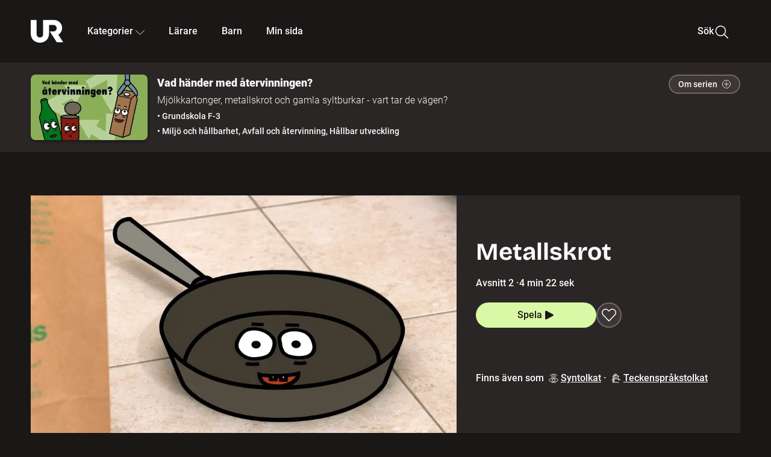

--- FILE ---
content_type: text/html; charset=utf-8
request_url: http://embed.ur.se/program/216575-vad-hander-med-atervinningen-metallskrot
body_size: 18366
content:
<!DOCTYPE html><html lang="sv"><head><link rel="preload" href="/fonts/Roboto-300.woff2" as="font" crossorigin="" data-next-head=""/><link rel="preload" href="/fonts/Roboto-500.woff2" as="font" crossorigin="" data-next-head=""/><link rel="preload" href="/fonts/Roboto-900.woff2" as="font" crossorigin="" data-next-head=""/><link rel="icon" href="/favicon.ico" data-next-head=""/><meta charSet="utf-8" data-next-head=""/><meta name="viewport" content="width=device-width, initial-scale=1.0, user-scalable=yes" data-next-head=""/><meta name="format-detection" content="telephone=no" data-next-head=""/><link rel="icon" sizes="192x192" href="/touch-icons/touch-icon-192x192.png" data-next-head=""/><link rel="apple-touch-icon" sizes="192x192" href="/touch-icons/touch-icon-192x192.png" data-next-head=""/><link rel="apple-touch-icon" sizes="180x180" href="/touch-icons/touch-icon-180x180.png" data-next-head=""/><link rel="apple-touch-icon" sizes="152x152" href="/touch-icons/touch-icon-152x152.png" data-next-head=""/><link rel="apple-touch-icon" sizes="144x144" href="/touch-icons/touch-icon-144x144.png" data-next-head=""/><link rel="apple-touch-icon" sizes="120x120" href="/touch-icons/touch-icon-120x120.png" data-next-head=""/><link rel="apple-touch-icon" sizes="114x114" href="/touch-icons/touch-icon-114x114.png" data-next-head=""/><link rel="apple-touch-icon" sizes="76x76" href="/touch-icons/touch-icon-76x76.png" data-next-head=""/><link rel="apple-touch-icon" sizes="72x72" href="/touch-icons/touch-icon-72x72.png" data-next-head=""/><link rel="shortcut icon" href="/favicon.ico" data-next-head=""/><link rel="manifest" href="/manifest.json" data-next-head=""/><title data-next-head="">Vad händer med återvinningen?: Metallskrot | UR Play</title><meta name="description" content="Metallskrot är saker av metall som man inte kan lämna i återvinningen för metallförpackningar. Metallskrot ska man lämna på återvinningscentralen. Metall kan man smälta ner och använda igen, hur många gånger som helst, och då sparar man väldigt mycket energi jämfört med att göra ny metall." data-next-head=""/><link rel="canonical" href="https://urplay.se/program/216575-vad-hander-med-atervinningen-metallskrot" data-next-head=""/><meta property="og:title" content="Vad händer med återvinningen?: Metallskrot | UR Play" data-next-head=""/><meta property="og:locale" content="sv_SE" data-next-head=""/><meta property="og:site_name" content="urplay.se" data-next-head=""/><meta property="og:image" content="https://some-assets.ur.se/some/urplay/216575/hd.jpg" data-next-head=""/><meta property="og:url" content="https://urplay.se/program/216575-vad-hander-med-atervinningen-metallskrot" data-next-head=""/><meta property="og:description" content="Metallskrot är saker av metall som man inte kan lämna i återvinningen för metallförpackningar. Metallskrot ska man lämna på återvinningscentralen. Metall kan man smälta ner och använda igen, hur många gånger som helst, och då sparar man väldigt mycket energi jämfört med att göra ny metall." data-next-head=""/><link rel="preload" as="image" imageSrcSet="/_next/image?url=https%3A%2F%2Fassets.ur.se%2Fid%2F216575%2Fimages%2F1_xl.jpg&amp;w=128&amp;q=75 128w, /_next/image?url=https%3A%2F%2Fassets.ur.se%2Fid%2F216575%2Fimages%2F1_xl.jpg&amp;w=256&amp;q=75 256w, /_next/image?url=https%3A%2F%2Fassets.ur.se%2Fid%2F216575%2Fimages%2F1_xl.jpg&amp;w=384&amp;q=75 384w, /_next/image?url=https%3A%2F%2Fassets.ur.se%2Fid%2F216575%2Fimages%2F1_xl.jpg&amp;w=640&amp;q=75 640w, /_next/image?url=https%3A%2F%2Fassets.ur.se%2Fid%2F216575%2Fimages%2F1_xl.jpg&amp;w=768&amp;q=75 768w, /_next/image?url=https%3A%2F%2Fassets.ur.se%2Fid%2F216575%2Fimages%2F1_xl.jpg&amp;w=1201&amp;q=75 1201w, /_next/image?url=https%3A%2F%2Fassets.ur.se%2Fid%2F216575%2Fimages%2F1_xl.jpg&amp;w=1441&amp;q=75 1441w, /_next/image?url=https%3A%2F%2Fassets.ur.se%2Fid%2F216575%2Fimages%2F1_xl.jpg&amp;w=1601&amp;q=75 1601w" imageSizes="(min-width: 1600px) 1216px, (min-width: 1201px) calc(100vw - 16vw), 100vw" data-next-head=""/><script id="cookiebot-google-consent-mode" data-cookieconsent="ignore" data-nscript="beforeInteractive">
              window.dataLayer = window.dataLayer || [];
              function gtag() {
                  dataLayer.push(arguments);
              }
              gtag('consent', 'default', {
                  'ad_personalization': 'denied',
                  'ad_storage': 'denied',
                  'ad_user_data': 'denied',
                  'analytics_storage': 'denied',
                  'functionality_storage': 'denied',
                  'personalization_storage': 'denied',
                  'security_storage': 'granted',
                  'wait_for_update': 500,
              });
              gtag("set", "ads_data_redaction", true);
              gtag("set", "url_passthrough", false);
          </script><link rel="preload" href="/_next/static/chunks/7076bda25b28cdb3.css" as="style"/><link rel="stylesheet" href="/_next/static/chunks/7076bda25b28cdb3.css" data-n-g=""/><link rel="preload" href="/_next/static/chunks/c236b166429580da.css" as="style"/><link rel="stylesheet" href="/_next/static/chunks/c236b166429580da.css" data-n-p=""/><link rel="preload" href="/_next/static/chunks/a49080025295ec1c.css" as="style"/><link rel="stylesheet" href="/_next/static/chunks/a49080025295ec1c.css" data-n-p=""/><link rel="preload" href="/_next/static/chunks/6a1d627e8838146f.css" as="style"/><link rel="stylesheet" href="/_next/static/chunks/6a1d627e8838146f.css" data-n-p=""/><noscript data-n-css=""></noscript><script id="Cookiebot" src="https://consent.cookiebot.com/uc.js" data-cbid="60f149ef-77bc-47f4-90c1-a55c6b64370d" type="text/javascript" defer="" data-nscript="beforeInteractive"></script><script src="/_next/static/chunks/06c84a502ab9d3a6.js" defer=""></script><script src="/_next/static/chunks/b380abb205c1896b.js" defer=""></script><script src="/_next/static/chunks/fd090f91ffbf2c6f.js" defer=""></script><script src="/_next/static/chunks/44782f074879ae1a.js" defer=""></script><script src="/_next/static/chunks/7f47b9398b409705.js" defer=""></script><script src="/_next/static/chunks/ecaa78903e1eaa47.js" defer=""></script><script src="/_next/static/chunks/6bdf321bfe419cc1.js" defer=""></script><script src="/_next/static/chunks/2dcf2b82d1abe3ca.js" defer=""></script><script src="/_next/static/chunks/turbopack-774432f993cd15a2.js" defer=""></script><script src="/_next/static/chunks/99dcf4380eb410a2.js" defer=""></script><script src="/_next/static/chunks/6e2be0a6cc05dde2.js" defer=""></script><script src="/_next/static/chunks/a04bdff6e4935a34.js" defer=""></script><script src="/_next/static/chunks/1db10c02fe883f6c.js" defer=""></script><script src="/_next/static/chunks/7e3bf9be3ad678d5.js" defer=""></script><script src="/_next/static/chunks/b0c1ad78076b01ea.js" defer=""></script><script src="/_next/static/chunks/18de73f3f3a794ff.js" defer=""></script><script src="/_next/static/chunks/578a0a51a32b9c3e.js" defer=""></script><script src="/_next/static/chunks/2dd311a6ed6035c7.js" defer=""></script><script src="/_next/static/chunks/666f47c6dc0e39fd.js" defer=""></script><script src="/_next/static/chunks/turbopack-6673606d5ab1cf40.js" defer=""></script><script src="/_next/static/5WuoxRYMdbD3tqK1dFjxR/_ssgManifest.js" defer=""></script><script src="/_next/static/5WuoxRYMdbD3tqK1dFjxR/_buildManifest.js" defer=""></script><meta name="sentry-trace" content="b3b29348204ba0740dde253c37bf6234-be46bf5fa9b734af-0"/><meta name="baggage" content="sentry-environment=production,sentry-public_key=ef851232e4a5b9cdde2454c5acff091c,sentry-trace_id=b3b29348204ba0740dde253c37bf6234,sentry-sampled=false,sentry-sample_rand=0.5326245661041136,sentry-sample_rate=0.01"/></head><body><div id="__next"><div class="Layout-module__fmZ1UG__mainBackground"><header class=""><div class="SiteHeader-module__gsr0IW__siteHeader"><div class="SiteHeader-module__gsr0IW__wrapper"><button id="resetFocus" tabindex="-1" aria-hidden="true" class="SiteHeader-module__gsr0IW__resetFocusButton"></button><a class="SiteHeader-module__gsr0IW__accessibilityLinks" href="#huvudinnehall">Till huvudinnehåll</a><div class="SiteHeader-module__gsr0IW__menuContainer SiteHeader-module__gsr0IW__hideMenu"><nav aria-label="Huvudmeny" class="PrimaryNavigation-module__g0Mera__navigation" tabindex="-1"><ul class="menu PrimaryNavigation-module__g0Mera__menuWrapper"><li class="PrimaryNavigation-module__g0Mera__logoItem"><div class="PrimaryNavigation-module__g0Mera__mobileCloseButtonContainer"><button class="PrimaryNavigation-module__g0Mera__mobileCloseButton" aria-label="Stäng huvudmeny" aria-controls="Huvudmeny" aria-expanded="false"><svg xmlns="http://www.w3.org/2000/svg" width="24" height="24" viewBox="0 0 24 24" aria-hidden="true" focusable="false" class="PrimaryNavigation-module__g0Mera__closeIcon"><path fill="none" fill-rule="evenodd" stroke="#110737" stroke-linecap="round" stroke-linejoin="round" stroke-width="1.5" d="m4.5 19.5 15-15m-15 0 15 15"></path></svg></button></div><a class="PrimaryNavigation-module__g0Mera__logoLink" data-trk-primary-navigation="Logo" href="/"><svg xmlns="http://www.w3.org/2000/svg" width="200" height="200" viewBox="0 0 200 200" class="PrimaryNavigation-module__g0Mera__logo" focusable="false" role="img" aria-label="UR Play"><path fill="#FFF" fill-rule="evenodd" d="M169.92 125.104c13.91-8.81 23.22-24.207 23.019-41.648C193.253 56.257 170.449 34 143.115 34H76.347v87.325c0 12.838-8.964 20.61-20.02 20.61-11.058 0-20.022-7.772-20.022-20.61V34H0v82.572C0 153.03 25.218 174 56.326 174c31.109 0 56.325-20.97 56.325-57.428V64.85h26.147c10.995 0 20.3 8.564 20.625 19.5.336 11.364-8.852 20.713-20.197 20.713H117.4l43.065 66.312H200z"></path></svg></a></li><li class="PrimaryNavigation-module__g0Mera__navItem PrimaryNavigation-module__g0Mera__categoriesNavItemDesktop"><button aria-expanded="false" data-trk-primary-navigation-kategorier="closed" class="NavDropdown-module__Tj6GOG__navButton" data-trk-primary-navigation="Kategorier" type="button">Kategorier<svg xmlns="http://www.w3.org/2000/svg" width="24" height="24" viewBox="0 0 24 24" aria-hidden="true" class="NavDropdown-module__Tj6GOG__caret Caret-module__Bw2tFq__down" focusable="false"><path fill="none" stroke="#110737" stroke-linecap="round" stroke-linejoin="round" stroke-width="1.5" d="M23.25 16.689 12.53 5.97a.75.75 0 0 0-1.06 0L.75 16.689"></path></svg></button><div class="NavDropdown-module__Tj6GOG__navMenu"><div aria-hidden="true" class="CategoriesMenu-module__nuJBlW__backdrop CategoriesMenu-module__nuJBlW__noBackdrop"></div><div class="CategoriesMenu-module__nuJBlW__categoriesMenu"><div class="CategoriesMenu-module__nuJBlW__topRow"><a tabindex="0" class="Button-module__s3b5nq__button Button-module__s3b5nq__secondaryButton Button-module__s3b5nq__linkButton Button-module__s3b5nq__smallButton Button-module__s3b5nq__chipButton" href="/bladdra/alla-kategorier">Alla kategorier</a><a tabindex="0" class="Button-module__s3b5nq__button Button-module__s3b5nq__secondaryButton Button-module__s3b5nq__linkButton Button-module__s3b5nq__smallButton Button-module__s3b5nq__chipButton" href="/bladdra/alla-program">Program A till Ö</a></div><ul class="CategoriesMenu-module__nuJBlW__highlightedCategories"><li class="NavigationListItem-module__T6YIQq__item CategoriesMenu-module__nuJBlW__categoryItem"><div class="NavigationListItem-module__T6YIQq__imageOverlay"></div><img alt="" loading="lazy" width="640" height="360" decoding="async" data-nimg="1" class="NavigationListItem-module__T6YIQq__categoryImage" style="color:transparent" sizes="(min-width: 1600px) calc(1216px * .24), (min-width: 1201px) calc((100vw - 16vw) * .24), (min-width: 768px) 24vw, (min-width: 640px) 48vw, 38vw" srcSet="/_next/image?url=https%3A%2F%2Fur.imagevault.app%2Fpublishedmedia%2F9m6olbh6d9ei2kyj2kmu%2Fsyntolkatny.png&amp;w=128&amp;q=75 128w, /_next/image?url=https%3A%2F%2Fur.imagevault.app%2Fpublishedmedia%2F9m6olbh6d9ei2kyj2kmu%2Fsyntolkatny.png&amp;w=256&amp;q=75 256w, /_next/image?url=https%3A%2F%2Fur.imagevault.app%2Fpublishedmedia%2F9m6olbh6d9ei2kyj2kmu%2Fsyntolkatny.png&amp;w=384&amp;q=75 384w, /_next/image?url=https%3A%2F%2Fur.imagevault.app%2Fpublishedmedia%2F9m6olbh6d9ei2kyj2kmu%2Fsyntolkatny.png&amp;w=640&amp;q=75 640w, /_next/image?url=https%3A%2F%2Fur.imagevault.app%2Fpublishedmedia%2F9m6olbh6d9ei2kyj2kmu%2Fsyntolkatny.png&amp;w=768&amp;q=75 768w, /_next/image?url=https%3A%2F%2Fur.imagevault.app%2Fpublishedmedia%2F9m6olbh6d9ei2kyj2kmu%2Fsyntolkatny.png&amp;w=1201&amp;q=75 1201w, /_next/image?url=https%3A%2F%2Fur.imagevault.app%2Fpublishedmedia%2F9m6olbh6d9ei2kyj2kmu%2Fsyntolkatny.png&amp;w=1441&amp;q=75 1441w, /_next/image?url=https%3A%2F%2Fur.imagevault.app%2Fpublishedmedia%2F9m6olbh6d9ei2kyj2kmu%2Fsyntolkatny.png&amp;w=1601&amp;q=75 1601w" src="/_next/image?url=https%3A%2F%2Fur.imagevault.app%2Fpublishedmedia%2F9m6olbh6d9ei2kyj2kmu%2Fsyntolkatny.png&amp;w=1601&amp;q=75"/><a class="NavigationListItem-module__T6YIQq__categoryLink" data-trk-categories-menu="Syntolkat" href="/bladdra/syntolkat"><span class="NavigationListItem-module__T6YIQq__linkText">Syntolkat</span></a><div class="NavigationListItem-module__T6YIQq__gradient"></div></li><li class="NavigationListItem-module__T6YIQq__item CategoriesMenu-module__nuJBlW__categoryItem"><div class="NavigationListItem-module__T6YIQq__imageOverlay"></div><img alt="" loading="lazy" width="640" height="360" decoding="async" data-nimg="1" class="NavigationListItem-module__T6YIQq__categoryImage" style="color:transparent" sizes="(min-width: 1600px) calc(1216px * .24), (min-width: 1201px) calc((100vw - 16vw) * .24), (min-width: 768px) 24vw, (min-width: 640px) 48vw, 38vw" srcSet="/_next/image?url=https%3A%2F%2Fur.imagevault.app%2Fpublishedmedia%2Frhqa3paguquththzuoa4%2Fdokumenta-rny.png&amp;w=128&amp;q=75 128w, /_next/image?url=https%3A%2F%2Fur.imagevault.app%2Fpublishedmedia%2Frhqa3paguquththzuoa4%2Fdokumenta-rny.png&amp;w=256&amp;q=75 256w, /_next/image?url=https%3A%2F%2Fur.imagevault.app%2Fpublishedmedia%2Frhqa3paguquththzuoa4%2Fdokumenta-rny.png&amp;w=384&amp;q=75 384w, /_next/image?url=https%3A%2F%2Fur.imagevault.app%2Fpublishedmedia%2Frhqa3paguquththzuoa4%2Fdokumenta-rny.png&amp;w=640&amp;q=75 640w, /_next/image?url=https%3A%2F%2Fur.imagevault.app%2Fpublishedmedia%2Frhqa3paguquththzuoa4%2Fdokumenta-rny.png&amp;w=768&amp;q=75 768w, /_next/image?url=https%3A%2F%2Fur.imagevault.app%2Fpublishedmedia%2Frhqa3paguquththzuoa4%2Fdokumenta-rny.png&amp;w=1201&amp;q=75 1201w, /_next/image?url=https%3A%2F%2Fur.imagevault.app%2Fpublishedmedia%2Frhqa3paguquththzuoa4%2Fdokumenta-rny.png&amp;w=1441&amp;q=75 1441w, /_next/image?url=https%3A%2F%2Fur.imagevault.app%2Fpublishedmedia%2Frhqa3paguquththzuoa4%2Fdokumenta-rny.png&amp;w=1601&amp;q=75 1601w" src="/_next/image?url=https%3A%2F%2Fur.imagevault.app%2Fpublishedmedia%2Frhqa3paguquththzuoa4%2Fdokumenta-rny.png&amp;w=1601&amp;q=75"/><a class="NavigationListItem-module__T6YIQq__categoryLink" data-trk-categories-menu="Dokumentär" href="/bladdra/dokumentar"><span class="NavigationListItem-module__T6YIQq__linkText">Dokumentär</span></a><div class="NavigationListItem-module__T6YIQq__gradient"></div></li><li class="NavigationListItem-module__T6YIQq__item CategoriesMenu-module__nuJBlW__categoryItem"><div class="NavigationListItem-module__T6YIQq__imageOverlay"></div><img alt="" loading="lazy" width="640" height="360" decoding="async" data-nimg="1" class="NavigationListItem-module__T6YIQq__categoryImage" style="color:transparent" sizes="(min-width: 1600px) calc(1216px * .24), (min-width: 1201px) calc((100vw - 16vw) * .24), (min-width: 768px) 24vw, (min-width: 640px) 48vw, 38vw" srcSet="/_next/image?url=https%3A%2F%2Fur.imagevault.app%2Fpublishedmedia%2Fash3p5xkwl2oxew6vpk0%2FKortfilm_kategori.png&amp;w=128&amp;q=75 128w, /_next/image?url=https%3A%2F%2Fur.imagevault.app%2Fpublishedmedia%2Fash3p5xkwl2oxew6vpk0%2FKortfilm_kategori.png&amp;w=256&amp;q=75 256w, /_next/image?url=https%3A%2F%2Fur.imagevault.app%2Fpublishedmedia%2Fash3p5xkwl2oxew6vpk0%2FKortfilm_kategori.png&amp;w=384&amp;q=75 384w, /_next/image?url=https%3A%2F%2Fur.imagevault.app%2Fpublishedmedia%2Fash3p5xkwl2oxew6vpk0%2FKortfilm_kategori.png&amp;w=640&amp;q=75 640w, /_next/image?url=https%3A%2F%2Fur.imagevault.app%2Fpublishedmedia%2Fash3p5xkwl2oxew6vpk0%2FKortfilm_kategori.png&amp;w=768&amp;q=75 768w, /_next/image?url=https%3A%2F%2Fur.imagevault.app%2Fpublishedmedia%2Fash3p5xkwl2oxew6vpk0%2FKortfilm_kategori.png&amp;w=1201&amp;q=75 1201w, /_next/image?url=https%3A%2F%2Fur.imagevault.app%2Fpublishedmedia%2Fash3p5xkwl2oxew6vpk0%2FKortfilm_kategori.png&amp;w=1441&amp;q=75 1441w, /_next/image?url=https%3A%2F%2Fur.imagevault.app%2Fpublishedmedia%2Fash3p5xkwl2oxew6vpk0%2FKortfilm_kategori.png&amp;w=1601&amp;q=75 1601w" src="/_next/image?url=https%3A%2F%2Fur.imagevault.app%2Fpublishedmedia%2Fash3p5xkwl2oxew6vpk0%2FKortfilm_kategori.png&amp;w=1601&amp;q=75"/><a class="NavigationListItem-module__T6YIQq__categoryLink" data-trk-categories-menu="Kortfilm" href="/bladdra/kortfilm"><span class="NavigationListItem-module__T6YIQq__linkText">Kortfilm</span></a><div class="NavigationListItem-module__T6YIQq__gradient"></div></li><li class="NavigationListItem-module__T6YIQq__item CategoriesMenu-module__nuJBlW__categoryItem"><div class="NavigationListItem-module__T6YIQq__imageOverlay"></div><img alt="" loading="lazy" width="640" height="360" decoding="async" data-nimg="1" class="NavigationListItem-module__T6YIQq__categoryImage" style="color:transparent" sizes="(min-width: 1600px) calc(1216px * .24), (min-width: 1201px) calc((100vw - 16vw) * .24), (min-width: 768px) 24vw, (min-width: 640px) 48vw, 38vw" srcSet="/_next/image?url=https%3A%2F%2Fur.imagevault.app%2Fpublishedmedia%2F83s66kbxiipc46zanxcf%2Fdramany.png&amp;w=128&amp;q=75 128w, /_next/image?url=https%3A%2F%2Fur.imagevault.app%2Fpublishedmedia%2F83s66kbxiipc46zanxcf%2Fdramany.png&amp;w=256&amp;q=75 256w, /_next/image?url=https%3A%2F%2Fur.imagevault.app%2Fpublishedmedia%2F83s66kbxiipc46zanxcf%2Fdramany.png&amp;w=384&amp;q=75 384w, /_next/image?url=https%3A%2F%2Fur.imagevault.app%2Fpublishedmedia%2F83s66kbxiipc46zanxcf%2Fdramany.png&amp;w=640&amp;q=75 640w, /_next/image?url=https%3A%2F%2Fur.imagevault.app%2Fpublishedmedia%2F83s66kbxiipc46zanxcf%2Fdramany.png&amp;w=768&amp;q=75 768w, /_next/image?url=https%3A%2F%2Fur.imagevault.app%2Fpublishedmedia%2F83s66kbxiipc46zanxcf%2Fdramany.png&amp;w=1201&amp;q=75 1201w, /_next/image?url=https%3A%2F%2Fur.imagevault.app%2Fpublishedmedia%2F83s66kbxiipc46zanxcf%2Fdramany.png&amp;w=1441&amp;q=75 1441w, /_next/image?url=https%3A%2F%2Fur.imagevault.app%2Fpublishedmedia%2F83s66kbxiipc46zanxcf%2Fdramany.png&amp;w=1601&amp;q=75 1601w" src="/_next/image?url=https%3A%2F%2Fur.imagevault.app%2Fpublishedmedia%2F83s66kbxiipc46zanxcf%2Fdramany.png&amp;w=1601&amp;q=75"/><a class="NavigationListItem-module__T6YIQq__categoryLink" data-trk-categories-menu="Drama" href="/bladdra/drama"><span class="NavigationListItem-module__T6YIQq__linkText">Drama</span></a><div class="NavigationListItem-module__T6YIQq__gradient"></div></li><li class="NavigationListItem-module__T6YIQq__item CategoriesMenu-module__nuJBlW__categoryItem"><div class="NavigationListItem-module__T6YIQq__imageOverlay"></div><img alt="" loading="lazy" width="640" height="360" decoding="async" data-nimg="1" class="NavigationListItem-module__T6YIQq__categoryImage" style="color:transparent" sizes="(min-width: 1600px) calc(1216px * .24), (min-width: 1201px) calc((100vw - 16vw) * .24), (min-width: 768px) 24vw, (min-width: 640px) 48vw, 38vw" srcSet="/_next/image?url=https%3A%2F%2Fur.imagevault.app%2Fpublishedmedia%2Ft3a3nq9md6wi29ksvh3d%2Ffo-rela-sningarny.png&amp;w=128&amp;q=75 128w, /_next/image?url=https%3A%2F%2Fur.imagevault.app%2Fpublishedmedia%2Ft3a3nq9md6wi29ksvh3d%2Ffo-rela-sningarny.png&amp;w=256&amp;q=75 256w, /_next/image?url=https%3A%2F%2Fur.imagevault.app%2Fpublishedmedia%2Ft3a3nq9md6wi29ksvh3d%2Ffo-rela-sningarny.png&amp;w=384&amp;q=75 384w, /_next/image?url=https%3A%2F%2Fur.imagevault.app%2Fpublishedmedia%2Ft3a3nq9md6wi29ksvh3d%2Ffo-rela-sningarny.png&amp;w=640&amp;q=75 640w, /_next/image?url=https%3A%2F%2Fur.imagevault.app%2Fpublishedmedia%2Ft3a3nq9md6wi29ksvh3d%2Ffo-rela-sningarny.png&amp;w=768&amp;q=75 768w, /_next/image?url=https%3A%2F%2Fur.imagevault.app%2Fpublishedmedia%2Ft3a3nq9md6wi29ksvh3d%2Ffo-rela-sningarny.png&amp;w=1201&amp;q=75 1201w, /_next/image?url=https%3A%2F%2Fur.imagevault.app%2Fpublishedmedia%2Ft3a3nq9md6wi29ksvh3d%2Ffo-rela-sningarny.png&amp;w=1441&amp;q=75 1441w, /_next/image?url=https%3A%2F%2Fur.imagevault.app%2Fpublishedmedia%2Ft3a3nq9md6wi29ksvh3d%2Ffo-rela-sningarny.png&amp;w=1601&amp;q=75 1601w" src="/_next/image?url=https%3A%2F%2Fur.imagevault.app%2Fpublishedmedia%2Ft3a3nq9md6wi29ksvh3d%2Ffo-rela-sningarny.png&amp;w=1601&amp;q=75"/><a class="NavigationListItem-module__T6YIQq__categoryLink" data-trk-categories-menu="Föreläsningar" href="/bladdra/forelasningar"><span class="NavigationListItem-module__T6YIQq__linkText">Föreläsningar</span></a><div class="NavigationListItem-module__T6YIQq__gradient"></div></li><li class="NavigationListItem-module__T6YIQq__item CategoriesMenu-module__nuJBlW__categoryItem"><div class="NavigationListItem-module__T6YIQq__imageOverlay"></div><img alt="" loading="lazy" width="640" height="360" decoding="async" data-nimg="1" class="NavigationListItem-module__T6YIQq__categoryImage" style="color:transparent" sizes="(min-width: 1600px) calc(1216px * .24), (min-width: 1201px) calc((100vw - 16vw) * .24), (min-width: 768px) 24vw, (min-width: 640px) 48vw, 38vw" srcSet="/_next/image?url=https%3A%2F%2Fur.imagevault.app%2Fpublishedmedia%2Fche5jfu3y04eyx5x9jwm%2Fvetenskap.png&amp;w=128&amp;q=75 128w, /_next/image?url=https%3A%2F%2Fur.imagevault.app%2Fpublishedmedia%2Fche5jfu3y04eyx5x9jwm%2Fvetenskap.png&amp;w=256&amp;q=75 256w, /_next/image?url=https%3A%2F%2Fur.imagevault.app%2Fpublishedmedia%2Fche5jfu3y04eyx5x9jwm%2Fvetenskap.png&amp;w=384&amp;q=75 384w, /_next/image?url=https%3A%2F%2Fur.imagevault.app%2Fpublishedmedia%2Fche5jfu3y04eyx5x9jwm%2Fvetenskap.png&amp;w=640&amp;q=75 640w, /_next/image?url=https%3A%2F%2Fur.imagevault.app%2Fpublishedmedia%2Fche5jfu3y04eyx5x9jwm%2Fvetenskap.png&amp;w=768&amp;q=75 768w, /_next/image?url=https%3A%2F%2Fur.imagevault.app%2Fpublishedmedia%2Fche5jfu3y04eyx5x9jwm%2Fvetenskap.png&amp;w=1201&amp;q=75 1201w, /_next/image?url=https%3A%2F%2Fur.imagevault.app%2Fpublishedmedia%2Fche5jfu3y04eyx5x9jwm%2Fvetenskap.png&amp;w=1441&amp;q=75 1441w, /_next/image?url=https%3A%2F%2Fur.imagevault.app%2Fpublishedmedia%2Fche5jfu3y04eyx5x9jwm%2Fvetenskap.png&amp;w=1601&amp;q=75 1601w" src="/_next/image?url=https%3A%2F%2Fur.imagevault.app%2Fpublishedmedia%2Fche5jfu3y04eyx5x9jwm%2Fvetenskap.png&amp;w=1601&amp;q=75"/><a class="NavigationListItem-module__T6YIQq__categoryLink" data-trk-categories-menu="Vetenskap &amp; teknik" href="/bladdra/vetenskap"><span class="NavigationListItem-module__T6YIQq__linkText">Vetenskap &amp; teknik</span></a><div class="NavigationListItem-module__T6YIQq__gradient"></div></li><li class="NavigationListItem-module__T6YIQq__item CategoriesMenu-module__nuJBlW__categoryItem"><div class="NavigationListItem-module__T6YIQq__imageOverlay"></div><img alt="" loading="lazy" width="640" height="360" decoding="async" data-nimg="1" class="NavigationListItem-module__T6YIQq__categoryImage" style="color:transparent" sizes="(min-width: 1600px) calc(1216px * .24), (min-width: 1201px) calc((100vw - 16vw) * .24), (min-width: 768px) 24vw, (min-width: 640px) 48vw, 38vw" srcSet="/_next/image?url=https%3A%2F%2Fur.imagevault.app%2Fpublishedmedia%2Fx9un8m0h5shqn4bds1ig%2FPoddar_kategori.png&amp;w=128&amp;q=75 128w, /_next/image?url=https%3A%2F%2Fur.imagevault.app%2Fpublishedmedia%2Fx9un8m0h5shqn4bds1ig%2FPoddar_kategori.png&amp;w=256&amp;q=75 256w, /_next/image?url=https%3A%2F%2Fur.imagevault.app%2Fpublishedmedia%2Fx9un8m0h5shqn4bds1ig%2FPoddar_kategori.png&amp;w=384&amp;q=75 384w, /_next/image?url=https%3A%2F%2Fur.imagevault.app%2Fpublishedmedia%2Fx9un8m0h5shqn4bds1ig%2FPoddar_kategori.png&amp;w=640&amp;q=75 640w, /_next/image?url=https%3A%2F%2Fur.imagevault.app%2Fpublishedmedia%2Fx9un8m0h5shqn4bds1ig%2FPoddar_kategori.png&amp;w=768&amp;q=75 768w, /_next/image?url=https%3A%2F%2Fur.imagevault.app%2Fpublishedmedia%2Fx9un8m0h5shqn4bds1ig%2FPoddar_kategori.png&amp;w=1201&amp;q=75 1201w, /_next/image?url=https%3A%2F%2Fur.imagevault.app%2Fpublishedmedia%2Fx9un8m0h5shqn4bds1ig%2FPoddar_kategori.png&amp;w=1441&amp;q=75 1441w, /_next/image?url=https%3A%2F%2Fur.imagevault.app%2Fpublishedmedia%2Fx9un8m0h5shqn4bds1ig%2FPoddar_kategori.png&amp;w=1601&amp;q=75 1601w" src="/_next/image?url=https%3A%2F%2Fur.imagevault.app%2Fpublishedmedia%2Fx9un8m0h5shqn4bds1ig%2FPoddar_kategori.png&amp;w=1601&amp;q=75"/><a class="NavigationListItem-module__T6YIQq__categoryLink" data-trk-categories-menu="Poddar" href="/bladdra/poddar"><span class="NavigationListItem-module__T6YIQq__linkText">Poddar</span></a><div class="NavigationListItem-module__T6YIQq__gradient"></div></li><li class="NavigationListItem-module__T6YIQq__item CategoriesMenu-module__nuJBlW__categoryItem"><div class="NavigationListItem-module__T6YIQq__imageOverlay"></div><img alt="" loading="lazy" width="640" height="360" decoding="async" data-nimg="1" class="NavigationListItem-module__T6YIQq__categoryImage" style="color:transparent" sizes="(min-width: 1600px) calc(1216px * .24), (min-width: 1201px) calc((100vw - 16vw) * .24), (min-width: 768px) 24vw, (min-width: 640px) 48vw, 38vw" srcSet="/_next/image?url=https%3A%2F%2Fur.imagevault.app%2Fpublishedmedia%2Ftimhztx0qp288dcg6p04%2Fteckenspra-k3.png&amp;w=128&amp;q=75 128w, /_next/image?url=https%3A%2F%2Fur.imagevault.app%2Fpublishedmedia%2Ftimhztx0qp288dcg6p04%2Fteckenspra-k3.png&amp;w=256&amp;q=75 256w, /_next/image?url=https%3A%2F%2Fur.imagevault.app%2Fpublishedmedia%2Ftimhztx0qp288dcg6p04%2Fteckenspra-k3.png&amp;w=384&amp;q=75 384w, /_next/image?url=https%3A%2F%2Fur.imagevault.app%2Fpublishedmedia%2Ftimhztx0qp288dcg6p04%2Fteckenspra-k3.png&amp;w=640&amp;q=75 640w, /_next/image?url=https%3A%2F%2Fur.imagevault.app%2Fpublishedmedia%2Ftimhztx0qp288dcg6p04%2Fteckenspra-k3.png&amp;w=768&amp;q=75 768w, /_next/image?url=https%3A%2F%2Fur.imagevault.app%2Fpublishedmedia%2Ftimhztx0qp288dcg6p04%2Fteckenspra-k3.png&amp;w=1201&amp;q=75 1201w, /_next/image?url=https%3A%2F%2Fur.imagevault.app%2Fpublishedmedia%2Ftimhztx0qp288dcg6p04%2Fteckenspra-k3.png&amp;w=1441&amp;q=75 1441w, /_next/image?url=https%3A%2F%2Fur.imagevault.app%2Fpublishedmedia%2Ftimhztx0qp288dcg6p04%2Fteckenspra-k3.png&amp;w=1601&amp;q=75 1601w" src="/_next/image?url=https%3A%2F%2Fur.imagevault.app%2Fpublishedmedia%2Ftimhztx0qp288dcg6p04%2Fteckenspra-k3.png&amp;w=1601&amp;q=75"/><a class="NavigationListItem-module__T6YIQq__categoryLink" data-trk-categories-menu="Svenskt teckenspråk" href="/bladdra/svenskt-teckensprak"><span class="NavigationListItem-module__T6YIQq__linkText">Svenskt teckenspråk</span></a><div class="NavigationListItem-module__T6YIQq__gradient"></div></li></ul><div><span class="CategoriesMenu-module__nuJBlW__headingMinorityLanguages">Nationella minoriteter</span><ul class="CategoriesMenu-module__nuJBlW__minorityLanguages"><li class="NavigationListItem-module__T6YIQq__item CategoriesMenu-module__nuJBlW__minorityLanguagesItem"><div class="NavigationListItem-module__T6YIQq__imageOverlay"></div><img alt="" loading="lazy" width="640" height="360" decoding="async" data-nimg="1" class="NavigationListItem-module__T6YIQq__categoryImage" style="color:transparent" sizes="(min-width: 1600px) calc(1216px * .24), (min-width: 1201px) calc((100vw - 16vw) * .24), (min-width: 768px) 24vw, (min-width: 640px) 48vw, 38vw" srcSet="/_next/image?url=https%3A%2F%2Fur.imagevault.app%2Fpublishedmedia%2Fgklph3j35xmoo3pfe33m%2FFinska.png&amp;w=128&amp;q=75 128w, /_next/image?url=https%3A%2F%2Fur.imagevault.app%2Fpublishedmedia%2Fgklph3j35xmoo3pfe33m%2FFinska.png&amp;w=256&amp;q=75 256w, /_next/image?url=https%3A%2F%2Fur.imagevault.app%2Fpublishedmedia%2Fgklph3j35xmoo3pfe33m%2FFinska.png&amp;w=384&amp;q=75 384w, /_next/image?url=https%3A%2F%2Fur.imagevault.app%2Fpublishedmedia%2Fgklph3j35xmoo3pfe33m%2FFinska.png&amp;w=640&amp;q=75 640w, /_next/image?url=https%3A%2F%2Fur.imagevault.app%2Fpublishedmedia%2Fgklph3j35xmoo3pfe33m%2FFinska.png&amp;w=768&amp;q=75 768w, /_next/image?url=https%3A%2F%2Fur.imagevault.app%2Fpublishedmedia%2Fgklph3j35xmoo3pfe33m%2FFinska.png&amp;w=1201&amp;q=75 1201w, /_next/image?url=https%3A%2F%2Fur.imagevault.app%2Fpublishedmedia%2Fgklph3j35xmoo3pfe33m%2FFinska.png&amp;w=1441&amp;q=75 1441w, /_next/image?url=https%3A%2F%2Fur.imagevault.app%2Fpublishedmedia%2Fgklph3j35xmoo3pfe33m%2FFinska.png&amp;w=1601&amp;q=75 1601w" src="/_next/image?url=https%3A%2F%2Fur.imagevault.app%2Fpublishedmedia%2Fgklph3j35xmoo3pfe33m%2FFinska.png&amp;w=1601&amp;q=75"/><a class="NavigationListItem-module__T6YIQq__categoryLink" data-trk-categories-menu="Finska" href="/bladdra/finska"><span class="NavigationListItem-module__T6YIQq__linkText">Finska</span></a><div class="NavigationListItem-module__T6YIQq__gradient"></div></li><li class="NavigationListItem-module__T6YIQq__item CategoriesMenu-module__nuJBlW__minorityLanguagesItem"><div class="NavigationListItem-module__T6YIQq__imageOverlay"></div><img alt="" loading="lazy" width="640" height="360" decoding="async" data-nimg="1" class="NavigationListItem-module__T6YIQq__categoryImage" style="color:transparent" sizes="(min-width: 1600px) calc(1216px * .24), (min-width: 1201px) calc((100vw - 16vw) * .24), (min-width: 768px) 24vw, (min-width: 640px) 48vw, 38vw" srcSet="/_next/image?url=https%3A%2F%2Fur.imagevault.app%2Fpublishedmedia%2Fymydi91ihy6x98yto9ev%2FJiddisch.png&amp;w=128&amp;q=75 128w, /_next/image?url=https%3A%2F%2Fur.imagevault.app%2Fpublishedmedia%2Fymydi91ihy6x98yto9ev%2FJiddisch.png&amp;w=256&amp;q=75 256w, /_next/image?url=https%3A%2F%2Fur.imagevault.app%2Fpublishedmedia%2Fymydi91ihy6x98yto9ev%2FJiddisch.png&amp;w=384&amp;q=75 384w, /_next/image?url=https%3A%2F%2Fur.imagevault.app%2Fpublishedmedia%2Fymydi91ihy6x98yto9ev%2FJiddisch.png&amp;w=640&amp;q=75 640w, /_next/image?url=https%3A%2F%2Fur.imagevault.app%2Fpublishedmedia%2Fymydi91ihy6x98yto9ev%2FJiddisch.png&amp;w=768&amp;q=75 768w, /_next/image?url=https%3A%2F%2Fur.imagevault.app%2Fpublishedmedia%2Fymydi91ihy6x98yto9ev%2FJiddisch.png&amp;w=1201&amp;q=75 1201w, /_next/image?url=https%3A%2F%2Fur.imagevault.app%2Fpublishedmedia%2Fymydi91ihy6x98yto9ev%2FJiddisch.png&amp;w=1441&amp;q=75 1441w, /_next/image?url=https%3A%2F%2Fur.imagevault.app%2Fpublishedmedia%2Fymydi91ihy6x98yto9ev%2FJiddisch.png&amp;w=1601&amp;q=75 1601w" src="/_next/image?url=https%3A%2F%2Fur.imagevault.app%2Fpublishedmedia%2Fymydi91ihy6x98yto9ev%2FJiddisch.png&amp;w=1601&amp;q=75"/><a class="NavigationListItem-module__T6YIQq__categoryLink" data-trk-categories-menu="Jiddisch" href="/bladdra/jiddisch"><span class="NavigationListItem-module__T6YIQq__linkText">Jiddisch</span></a><div class="NavigationListItem-module__T6YIQq__gradient"></div></li><li class="NavigationListItem-module__T6YIQq__item CategoriesMenu-module__nuJBlW__minorityLanguagesItem"><div class="NavigationListItem-module__T6YIQq__imageOverlay"></div><img alt="" loading="lazy" width="640" height="360" decoding="async" data-nimg="1" class="NavigationListItem-module__T6YIQq__categoryImage" style="color:transparent" sizes="(min-width: 1600px) calc(1216px * .24), (min-width: 1201px) calc((100vw - 16vw) * .24), (min-width: 768px) 24vw, (min-width: 640px) 48vw, 38vw" srcSet="/_next/image?url=https%3A%2F%2Fur.imagevault.app%2Fpublishedmedia%2F1cm4gy0uzaqmvfi9mgv7%2FMea-nkieli.png&amp;w=128&amp;q=75 128w, /_next/image?url=https%3A%2F%2Fur.imagevault.app%2Fpublishedmedia%2F1cm4gy0uzaqmvfi9mgv7%2FMea-nkieli.png&amp;w=256&amp;q=75 256w, /_next/image?url=https%3A%2F%2Fur.imagevault.app%2Fpublishedmedia%2F1cm4gy0uzaqmvfi9mgv7%2FMea-nkieli.png&amp;w=384&amp;q=75 384w, /_next/image?url=https%3A%2F%2Fur.imagevault.app%2Fpublishedmedia%2F1cm4gy0uzaqmvfi9mgv7%2FMea-nkieli.png&amp;w=640&amp;q=75 640w, /_next/image?url=https%3A%2F%2Fur.imagevault.app%2Fpublishedmedia%2F1cm4gy0uzaqmvfi9mgv7%2FMea-nkieli.png&amp;w=768&amp;q=75 768w, /_next/image?url=https%3A%2F%2Fur.imagevault.app%2Fpublishedmedia%2F1cm4gy0uzaqmvfi9mgv7%2FMea-nkieli.png&amp;w=1201&amp;q=75 1201w, /_next/image?url=https%3A%2F%2Fur.imagevault.app%2Fpublishedmedia%2F1cm4gy0uzaqmvfi9mgv7%2FMea-nkieli.png&amp;w=1441&amp;q=75 1441w, /_next/image?url=https%3A%2F%2Fur.imagevault.app%2Fpublishedmedia%2F1cm4gy0uzaqmvfi9mgv7%2FMea-nkieli.png&amp;w=1601&amp;q=75 1601w" src="/_next/image?url=https%3A%2F%2Fur.imagevault.app%2Fpublishedmedia%2F1cm4gy0uzaqmvfi9mgv7%2FMea-nkieli.png&amp;w=1601&amp;q=75"/><a class="NavigationListItem-module__T6YIQq__categoryLink" data-trk-categories-menu="Meänkieli" href="/bladdra/meankieli"><span class="NavigationListItem-module__T6YIQq__linkText">Meänkieli</span></a><div class="NavigationListItem-module__T6YIQq__gradient"></div></li><li class="NavigationListItem-module__T6YIQq__item CategoriesMenu-module__nuJBlW__minorityLanguagesItem"><div class="NavigationListItem-module__T6YIQq__imageOverlay"></div><img alt="" loading="lazy" width="640" height="360" decoding="async" data-nimg="1" class="NavigationListItem-module__T6YIQq__categoryImage" style="color:transparent" sizes="(min-width: 1600px) calc(1216px * .24), (min-width: 1201px) calc((100vw - 16vw) * .24), (min-width: 768px) 24vw, (min-width: 640px) 48vw, 38vw" srcSet="/_next/image?url=https%3A%2F%2Fur.imagevault.app%2Fpublishedmedia%2Fy6yw0zv2rz1a1ucaccz7%2FRomani.png&amp;w=128&amp;q=75 128w, /_next/image?url=https%3A%2F%2Fur.imagevault.app%2Fpublishedmedia%2Fy6yw0zv2rz1a1ucaccz7%2FRomani.png&amp;w=256&amp;q=75 256w, /_next/image?url=https%3A%2F%2Fur.imagevault.app%2Fpublishedmedia%2Fy6yw0zv2rz1a1ucaccz7%2FRomani.png&amp;w=384&amp;q=75 384w, /_next/image?url=https%3A%2F%2Fur.imagevault.app%2Fpublishedmedia%2Fy6yw0zv2rz1a1ucaccz7%2FRomani.png&amp;w=640&amp;q=75 640w, /_next/image?url=https%3A%2F%2Fur.imagevault.app%2Fpublishedmedia%2Fy6yw0zv2rz1a1ucaccz7%2FRomani.png&amp;w=768&amp;q=75 768w, /_next/image?url=https%3A%2F%2Fur.imagevault.app%2Fpublishedmedia%2Fy6yw0zv2rz1a1ucaccz7%2FRomani.png&amp;w=1201&amp;q=75 1201w, /_next/image?url=https%3A%2F%2Fur.imagevault.app%2Fpublishedmedia%2Fy6yw0zv2rz1a1ucaccz7%2FRomani.png&amp;w=1441&amp;q=75 1441w, /_next/image?url=https%3A%2F%2Fur.imagevault.app%2Fpublishedmedia%2Fy6yw0zv2rz1a1ucaccz7%2FRomani.png&amp;w=1601&amp;q=75 1601w" src="/_next/image?url=https%3A%2F%2Fur.imagevault.app%2Fpublishedmedia%2Fy6yw0zv2rz1a1ucaccz7%2FRomani.png&amp;w=1601&amp;q=75"/><a class="NavigationListItem-module__T6YIQq__categoryLink" data-trk-categories-menu="Romani" href="/bladdra/romani"><span class="NavigationListItem-module__T6YIQq__linkText">Romani</span></a><div class="NavigationListItem-module__T6YIQq__gradient"></div></li><li class="NavigationListItem-module__T6YIQq__item CategoriesMenu-module__nuJBlW__minorityLanguagesItem"><div class="NavigationListItem-module__T6YIQq__imageOverlay"></div><img alt="" loading="lazy" width="640" height="360" decoding="async" data-nimg="1" class="NavigationListItem-module__T6YIQq__categoryImage" style="color:transparent" sizes="(min-width: 1600px) calc(1216px * .24), (min-width: 1201px) calc((100vw - 16vw) * .24), (min-width: 768px) 24vw, (min-width: 640px) 48vw, 38vw" srcSet="/_next/image?url=https%3A%2F%2Fur.imagevault.app%2Fpublishedmedia%2F7a5zwn4o490f3vmxm9ee%2FSamiska.png&amp;w=128&amp;q=75 128w, /_next/image?url=https%3A%2F%2Fur.imagevault.app%2Fpublishedmedia%2F7a5zwn4o490f3vmxm9ee%2FSamiska.png&amp;w=256&amp;q=75 256w, /_next/image?url=https%3A%2F%2Fur.imagevault.app%2Fpublishedmedia%2F7a5zwn4o490f3vmxm9ee%2FSamiska.png&amp;w=384&amp;q=75 384w, /_next/image?url=https%3A%2F%2Fur.imagevault.app%2Fpublishedmedia%2F7a5zwn4o490f3vmxm9ee%2FSamiska.png&amp;w=640&amp;q=75 640w, /_next/image?url=https%3A%2F%2Fur.imagevault.app%2Fpublishedmedia%2F7a5zwn4o490f3vmxm9ee%2FSamiska.png&amp;w=768&amp;q=75 768w, /_next/image?url=https%3A%2F%2Fur.imagevault.app%2Fpublishedmedia%2F7a5zwn4o490f3vmxm9ee%2FSamiska.png&amp;w=1201&amp;q=75 1201w, /_next/image?url=https%3A%2F%2Fur.imagevault.app%2Fpublishedmedia%2F7a5zwn4o490f3vmxm9ee%2FSamiska.png&amp;w=1441&amp;q=75 1441w, /_next/image?url=https%3A%2F%2Fur.imagevault.app%2Fpublishedmedia%2F7a5zwn4o490f3vmxm9ee%2FSamiska.png&amp;w=1601&amp;q=75 1601w" src="/_next/image?url=https%3A%2F%2Fur.imagevault.app%2Fpublishedmedia%2F7a5zwn4o490f3vmxm9ee%2FSamiska.png&amp;w=1601&amp;q=75"/><a class="NavigationListItem-module__T6YIQq__categoryLink" data-trk-categories-menu="Samiska" href="/bladdra/samiska"><span class="NavigationListItem-module__T6YIQq__linkText">Samiska</span></a><div class="NavigationListItem-module__T6YIQq__gradient"></div></li></ul></div></div></div></li><li><a class="PrimaryNavigation-module__g0Mera__navItem PrimaryNavigation-module__g0Mera__categoriesNavItemMobile" href="/bladdra/alla-kategorier">Kategorier</a></li><li class="PrimaryNavigation-module__g0Mera__navItem"><a class="PrimaryNavigation-module__g0Mera__headerNavigation" data-trk-primary-navigation="Lärare" href="/utbildning">Lärare</a></li><li class="PrimaryNavigation-module__g0Mera__navItem"><a class="PrimaryNavigation-module__g0Mera__headerNavigation" data-trk-primary-navigation="Barn" href="/barn">Barn</a></li><li class="PrimaryNavigation-module__g0Mera__navItem PrimaryNavigation-module__g0Mera__myPageNavItem"><a class="PrimaryNavigation-module__g0Mera__headerNavigation" data-trk-my-page="navigationslänk" href="/min-sida">Min sida</a></li><li class="PrimaryNavigation-module__g0Mera__navItem PrimaryNavigation-module__g0Mera__searchItem"><a class="PrimaryNavigation-module__g0Mera__searchLink" data-hidden-in-tabtrap="true" href="/sok">Sök<svg xmlns="http://www.w3.org/2000/svg" width="24" height="24" stroke="#fff" viewBox="0 0 24 24" aria-hidden="true"><g fill="none" fill-rule="evenodd" stroke-linecap="round" stroke-linejoin="round" stroke-width="1.5"><circle cx="11.389" cy="11.389" r="8.056" transform="rotate(-23.025 11.39 11.389)"></circle><path d="m17.085 17.084 6.248 6.25"></path></g></svg></a></li><li class="PrimaryNavigation-module__g0Mera__navItem PrimaryNavigation-module__g0Mera__avatarItem"></li></ul></nav></div><div class="SiteHeader-module__gsr0IW__mobileMenuButtonContainer"><button class="SiteHeader-module__gsr0IW__mobileMenuButton" aria-expanded="false" aria-controls="Huvudmeny" aria-label="Öppna huvudmeny"><svg xmlns="http://www.w3.org/2000/svg" width="24" height="24" viewBox="0 0 24 24" aria-hidden="true" class="SiteHeader-module__gsr0IW__hamburgerIcon"><path fill="none" fill-rule="evenodd" stroke="#110737" stroke-linecap="round" stroke-linejoin="round" stroke-width="1.5" d="M2.25 18.003h19.5m-19.5-6h19.5m-19.5-6h19.5"></path></svg></button><a data-trk-primary-navigation="Logo" class="SiteHeader-module__gsr0IW__logoLink" href="/"><svg xmlns="http://www.w3.org/2000/svg" width="200" height="200" viewBox="0 0 200 200" class="SiteHeader-module__gsr0IW__logo" focusable="false" role="img" aria-label="UR Play"><path fill="#FFF" fill-rule="evenodd" d="M169.92 125.104c13.91-8.81 23.22-24.207 23.019-41.648C193.253 56.257 170.449 34 143.115 34H76.347v87.325c0 12.838-8.964 20.61-20.02 20.61-11.058 0-20.022-7.772-20.022-20.61V34H0v82.572C0 153.03 25.218 174 56.326 174c31.109 0 56.325-20.97 56.325-57.428V64.85h26.147c10.995 0 20.3 8.564 20.625 19.5.336 11.364-8.852 20.713-20.197 20.713H117.4l43.065 66.312H200z"></path></svg></a><div class="SiteHeader-module__gsr0IW__rightSideIcons"><a class="SiteHeader-module__gsr0IW__searchIcon" href="/sok"><svg xmlns="http://www.w3.org/2000/svg" width="24" height="24" stroke="#fff" viewBox="0 0 24 24" aria-label="Sök"><g fill="none" fill-rule="evenodd" stroke-linecap="round" stroke-linejoin="round" stroke-width="1.5"><circle cx="11.389" cy="11.389" r="8.056" transform="rotate(-23.025 11.39 11.389)"></circle><path d="m17.085 17.084 6.248 6.25"></path></g></svg></a></div></div></div></div></header><main id="huvudinnehall" class="Layout-module__fmZ1UG__main"><div class="SeriesBanner-module__NNuZBG__wrapper"><div class="SeriesBanner-module__NNuZBG__seriesBannerWrapper"><div class="SeriesBanner-module__NNuZBG__innerWrapper"><div class="SeriesBannerContent-module__PTFf_W__seriesBannerHeader SeriesBannerContent-module__PTFf_W__closed"><div class="SeriesBannerContent-module__PTFf_W__toggleButton"><button data-trk="series-banner-toggle-closed" type="button" aria-expanded="false" tabindex="0" class="Button-module__s3b5nq__button ToggleButton-module__QjyK-a__toggleButton Button-module__s3b5nq__secondaryButton Button-module__s3b5nq__smallButton">Om serien<svg xmlns="http://www.w3.org/2000/svg" width="24" height="24" viewBox="0 0 24 24" focusable="false"><g fill="none" fill-rule="evenodd" stroke="currentColor" stroke-width="1.5"><path stroke-linecap="round" stroke-linejoin="round" d="M6 12h12m-6-6v12"></path><circle cx="12" cy="12" r="11.25"></circle></g></svg></button></div><div class="SeriesBannerContent-module__PTFf_W__contentWrapper"><div class="SeriesBannerContent-module__PTFf_W__imageWrapper"><figure class="SeriesBannerContent-module__PTFf_W__figure"><img alt="series" loading="lazy" width="194" height="109" decoding="async" data-nimg="1" class="SeriesBannerContent-module__PTFf_W__image NextImage-module__dmtaUW__rounded NextImage-module__dmtaUW__shadows" style="color:transparent" sizes="(min-width: 1600px) calc(1216px * .24), (min-width: 1201px) calc((100vw - 16vw) * .24), (min-width: 768px) 24vw, (min-width: 640px) 48vw, 38vw" srcSet="/_next/image?url=https%3A%2F%2Fassets.ur.se%2Fid%2F216572%2Fimages%2F1.jpg&amp;w=128&amp;q=75 128w, /_next/image?url=https%3A%2F%2Fassets.ur.se%2Fid%2F216572%2Fimages%2F1.jpg&amp;w=256&amp;q=75 256w, /_next/image?url=https%3A%2F%2Fassets.ur.se%2Fid%2F216572%2Fimages%2F1.jpg&amp;w=384&amp;q=75 384w, /_next/image?url=https%3A%2F%2Fassets.ur.se%2Fid%2F216572%2Fimages%2F1.jpg&amp;w=640&amp;q=75 640w, /_next/image?url=https%3A%2F%2Fassets.ur.se%2Fid%2F216572%2Fimages%2F1.jpg&amp;w=768&amp;q=75 768w, /_next/image?url=https%3A%2F%2Fassets.ur.se%2Fid%2F216572%2Fimages%2F1.jpg&amp;w=1201&amp;q=75 1201w, /_next/image?url=https%3A%2F%2Fassets.ur.se%2Fid%2F216572%2Fimages%2F1.jpg&amp;w=1441&amp;q=75 1441w, /_next/image?url=https%3A%2F%2Fassets.ur.se%2Fid%2F216572%2Fimages%2F1.jpg&amp;w=1601&amp;q=75 1601w" src="/_next/image?url=https%3A%2F%2Fassets.ur.se%2Fid%2F216572%2Fimages%2F1.jpg&amp;w=1601&amp;q=75"/></figure><figure class="SeriesBannerContent-module__PTFf_W__mobileFigureOpen"><img alt="series" loading="lazy" width="320" height="180" decoding="async" data-nimg="1" class="SeriesBannerContent-module__PTFf_W__image NextImage-module__dmtaUW__rounded NextImage-module__dmtaUW__shadows" style="color:transparent" sizes="(min-width: 1600px) calc(1216px * .24), (min-width: 1201px) calc((100vw - 16vw) * .24), (min-width: 768px) 24vw, (min-width: 640px) 48vw, 38vw" srcSet="/_next/image?url=https%3A%2F%2Fassets.ur.se%2Fid%2F216572%2Fimages%2F1_l.jpg&amp;w=128&amp;q=75 128w, /_next/image?url=https%3A%2F%2Fassets.ur.se%2Fid%2F216572%2Fimages%2F1_l.jpg&amp;w=256&amp;q=75 256w, /_next/image?url=https%3A%2F%2Fassets.ur.se%2Fid%2F216572%2Fimages%2F1_l.jpg&amp;w=384&amp;q=75 384w, /_next/image?url=https%3A%2F%2Fassets.ur.se%2Fid%2F216572%2Fimages%2F1_l.jpg&amp;w=640&amp;q=75 640w, /_next/image?url=https%3A%2F%2Fassets.ur.se%2Fid%2F216572%2Fimages%2F1_l.jpg&amp;w=768&amp;q=75 768w, /_next/image?url=https%3A%2F%2Fassets.ur.se%2Fid%2F216572%2Fimages%2F1_l.jpg&amp;w=1201&amp;q=75 1201w, /_next/image?url=https%3A%2F%2Fassets.ur.se%2Fid%2F216572%2Fimages%2F1_l.jpg&amp;w=1441&amp;q=75 1441w, /_next/image?url=https%3A%2F%2Fassets.ur.se%2Fid%2F216572%2Fimages%2F1_l.jpg&amp;w=1601&amp;q=75 1601w" src="/_next/image?url=https%3A%2F%2Fassets.ur.se%2Fid%2F216572%2Fimages%2F1_l.jpg&amp;w=1601&amp;q=75"/></figure></div><div class="SeriesBannerContent-module__PTFf_W__metadataWrapper"><h2 class="SeriesBannerContent-module__PTFf_W__seriesTitle">Vad händer med återvinningen?</h2><p class="SeriesBannerContent-module__PTFf_W__usp">Mjölkkartonger, metallskrot och gamla syltburkar - vart tar de vägen?</p><p class="SeriesBannerContent-module__PTFf_W__metadataValues">• Grundskola F-3</p><p class="SeriesBannerContent-module__PTFf_W__metadataValues">• Miljö och hållbarhet, Avfall och återvinning, Hållbar utveckling</p></div></div></div></div></div></div><script type="application/ld+json">{"@context":"https://schema.org","@type":"VideoObject","dateModified":"2026-01-15T16:13:43.000Z","description":"Metallskrot är saker av metall som man inte kan lämna i återvinningen för metallförpackningar. Metallskrot ska man lämna på återvinningscentralen. Metall kan man smälta ner och använda igen, hur många gånger som helst, och då sparar man väldigt mycket energi jämfört med att göra ny metall.","duration":"P0Y0M0DT0H4M22S","name":"Vad händer med återvinningen? : Metallskrot","thumbnailUrl":"https://assets.ur.se/id/216575/images/1_l.jpg","uploadDate":"2020-04-16T00:00:00.000Z","expires":"2026-06-30T21:59:00.000Z","actor":[]}</script><div id="keyboard-controls-root"><div id="keyboard-controls-sibling" class="ProductPage-module__TU4SCq__playerAndMetadataWrapper"><figure class="ProductPage-module__TU4SCq__playerContainer"><div class="Player-module__8rZEDW__playerContainer"><div class="Player-module__8rZEDW__placeholderImageFrame"><div class="Player-module__8rZEDW__placeholderImage Player-module__8rZEDW__placeHolderDisplay"><img alt="Programbild" width="960" height="540" decoding="async" data-nimg="1" class="" style="color:transparent" sizes="(min-width: 1600px) 1216px, (min-width: 1201px) calc(100vw - 16vw), 100vw" srcSet="/_next/image?url=https%3A%2F%2Fassets.ur.se%2Fid%2F216575%2Fimages%2F1_xl.jpg&amp;w=128&amp;q=75 128w, /_next/image?url=https%3A%2F%2Fassets.ur.se%2Fid%2F216575%2Fimages%2F1_xl.jpg&amp;w=256&amp;q=75 256w, /_next/image?url=https%3A%2F%2Fassets.ur.se%2Fid%2F216575%2Fimages%2F1_xl.jpg&amp;w=384&amp;q=75 384w, /_next/image?url=https%3A%2F%2Fassets.ur.se%2Fid%2F216575%2Fimages%2F1_xl.jpg&amp;w=640&amp;q=75 640w, /_next/image?url=https%3A%2F%2Fassets.ur.se%2Fid%2F216575%2Fimages%2F1_xl.jpg&amp;w=768&amp;q=75 768w, /_next/image?url=https%3A%2F%2Fassets.ur.se%2Fid%2F216575%2Fimages%2F1_xl.jpg&amp;w=1201&amp;q=75 1201w, /_next/image?url=https%3A%2F%2Fassets.ur.se%2Fid%2F216575%2Fimages%2F1_xl.jpg&amp;w=1441&amp;q=75 1441w, /_next/image?url=https%3A%2F%2Fassets.ur.se%2Fid%2F216575%2Fimages%2F1_xl.jpg&amp;w=1601&amp;q=75 1601w" src="/_next/image?url=https%3A%2F%2Fassets.ur.se%2Fid%2F216575%2Fimages%2F1_xl.jpg&amp;w=1601&amp;q=75"/></div><div id="player-placeholder"></div></div></div><div class="Player-module__8rZEDW__chaptersWrapper"></div></figure><div class="ProductPage-module__TU4SCq__playerProgramDescription"><div class="ProgramDescription-module__YxUkqa__wrapper"><div><div class="ProgramDescription-module__YxUkqa__titleWrapper"><h1 class="ProgramDescription-module__YxUkqa__header">Metallskrot</h1></div><p class="ProgramDescription-module__YxUkqa__metadata"><span class="ProgramDescription-module__YxUkqa__metadataList"><span class="ProgramDescription-module__YxUkqa__metadataLabel">Avsnitt 2<span class="ProgramDescription-module__YxUkqa__dot" aria-hidden="true">·</span></span><span class="ProgramDescription-module__YxUkqa__metadataLabel">4 min 22 sek</span></span></p><div class="ProgramDescription-module__YxUkqa__audioPlayerControlContainer"><button type="button" disabled="" data-testid="player-controls-button" tabindex="0" aria-label="Spela" class="Button-module__s3b5nq__button PlayerControls-module__KDwLma__audioPlayerButton Button-module__s3b5nq__disableButton Button-module__s3b5nq__playerButton">Spela<svg xmlns="http://www.w3.org/2000/svg" width="24" height="24" viewBox="0 0 24 24"><path fill="#FFF" fill-rule="evenodd" stroke="#FFF" stroke-linecap="round" stroke-linejoin="round" stroke-width="1.5" d="M2.338 3.255v17.49a1.5 1.5 0 0 0 2.209 1.322l16.323-8.745a1.5 1.5 0 0 0 0-2.644L4.547 1.933a1.5 1.5 0 0 0-2.209 1.322"></path></svg></button><button aria-label="Spara till min sida" class="CircleIconButton-module__f0Qh7q__circleIconButton" type="button"><svg xmlns="http://www.w3.org/2000/svg" width="24" height="24" viewBox="0 0 24 24" class="BookmarkButton-module__aQAefW__bookmarkIcon"><path fill="none" stroke="#FFF" stroke-linecap="round" stroke-linejoin="round" stroke-width="1.5" d="m12 21.844-9.588-10a5.673 5.673 0 1 1 8.022-8.025L12 5.384l1.566-1.565a5.673 5.673 0 0 1 9.085 1.474 5.67 5.67 0 0 1-1.062 6.548z"></path></svg></button></div></div><div class="ProgramDescription-module__YxUkqa__relationsWrapper"><p data-trk-related-link-block="program_description" class="ProductRelations-module__kYhJMq__versions">Finns även som <span class="ProductRelations-module__kYhJMq__marginRight"></span><a class="AnchorTag-module__8NRk4q__versionLink" href="/program/223154-vad-hander-med-atervinningen-syntolkat-metallskrot"><svg xmlns="http://www.w3.org/2000/svg" width="24" height="24" viewBox="0 0 24 24" class="AnchorTag-module__8NRk4q__versionIcon"><g fill="none" fill-rule="evenodd" stroke="#FFF" stroke-linecap="round" stroke-linejoin="round" stroke-width="1.5"><path d="M4 5.168a11.5 11.5 0 0 1 16.264 0M6.827 8a7.5 7.5 0 0 1 10.607 0M12 10.75c-4.031-.06-8.2 2.444-10.821 5.009a1.36 1.36 0 0 0 0 1.979C3.743 20.248 7.9 22.81 12 22.748c4.1.062 8.258-2.5 10.824-5.01.57-.563.57-1.417 0-1.979C20.2 13.194 16.031 10.69 12 10.751z"></path><path d="M15.75 16.75a3.75 3.75 0 1 1-7.5-.002 3.75 3.75 0 0 1 7.5.002"></path></g></svg>Syntolkat</a> · <span class="ProductRelations-module__kYhJMq__marginRight"></span><a class="AnchorTag-module__8NRk4q__versionLink" href="/program/221941-vad-hander-med-atervinningen-teckensprakstolkat-metallskrot"><svg xmlns="http://www.w3.org/2000/svg" width="24" height="24" viewBox="0 0 24 24" class="AnchorTag-module__8NRk4q__versionIcon"><g fill="none" fill-rule="evenodd" stroke="#FFF" stroke-linecap="round" stroke-linejoin="round" stroke-width="1.5"><path d="M17.991 23.133q-3.423-.763-4.401-.994-4.363-.19-4.766-.12l-4.28.737c-.463.08-.91-.195-1.072-.657a1.1 1.1 0 0 1 .058-.862c.135-.267.37-.462.647-.535l3.555-.936-4.389-.102c-.586-.013-1.052-.513-1.057-1.135a1.22 1.22 0 0 1 .332-.851c.214-.226.505-.35.805-.345l4.285.097-4.666-1.104c-.573-.136-.926-.74-.79-1.35.138-.61.56-1.061 1.134-.926l4.823 1.172-3.866-1.826a1.15 1.15 0 0 1-.594-.69c-.1-.307-.076-.647.067-.94.267-.547.878-.799 1.414-.583l6.07 2.447-.616-2.064c-.178-.597.12-1.245.676-1.473a1.06 1.06 0 0 1 1.3.416l2.547 4.45 7.025 1.664"></path><path d="m7.065 11.702-3.47-2.757a.99.99 0 0 1-.245-1.253 1.1 1.1 0 0 1 .68-.532 1.04 1.04 0 0 1 .838.133L7.99 9.367 5.068 5.966c-.39-.454-.337-1.142.12-1.562a1.2 1.2 0 0 1 .859-.317c.314.012.605.15.805.382l2.855 3.318L7.34 3.505c-.291-.525-.084-1.197.462-1.501s1.17-.285 1.46.241l2.425 4.446-1.285-4.156a1.15 1.15 0 0 1 .104-.913c.16-.281.43-.49.744-.577.588-.164 1.193.132 1.399.684l2.331 6.243 1.11-1.847a1.207 1.207 0 0 1 1.554-.471 1.1 1.1 0 0 1 .58 1.264l-1.562 4.91L20.227 16"></path></g></svg>Teckenspråkstolkat</a></p></div></div></div></div></div><div class="ProgramInfoContainer-module__9CYVLG__wrapper"><section class="AboutSection-module__68ssqa__wrapper"><h2 class="AboutSection-module__68ssqa__sectionHeaderHidden">Om programmet</h2><div class="AboutSection-module__68ssqa__columnLeft"><p class="AboutSection-module__68ssqa__description">Metallskrot är saker av metall som man inte kan lämna i återvinningen för metallförpackningar. Metallskrot ska man lämna på återvinningscentralen. Metall kan man smälta ner och använda igen, hur många gånger som helst, och då sparar man väldigt mycket energi jämfört med att göra ny metall.</p><dl class="AboutSection-module__68ssqa__subjectWrapper"><dt class="AboutSection-module__68ssqa__label AboutSection-module__68ssqa__subjectLabel">Ämnesord:</dt><dd class="AboutSection-module__68ssqa__info AboutSection-module__68ssqa__keywords">Avfallshantering, Källsortering, Metaller, Miljöfrågor, Återvinning</dd></dl></div><div class="AboutSection-module__68ssqa__columnRight"><dl class="AboutSection-module__68ssqa__infoList"><div class="AboutSection-module__68ssqa__sectionWrapper"><dt class="AboutSection-module__68ssqa__label">Produktionsår</dt><dd class="AboutSection-module__68ssqa__info">2020</dd></div><div class="AboutSection-module__68ssqa__sectionWrapper"><dt class="AboutSection-module__68ssqa__label">Tillgänglig till</dt><dd class="AboutSection-module__68ssqa__info">30 juni 2026</dd></div><div class="AboutSection-module__68ssqa__sectionWrapper"><dt class="AboutSection-module__68ssqa__label">Talat språk</dt><dd class="AboutSection-module__68ssqa__info">Svenska</dd></div><div class="AboutSection-module__68ssqa__sectionWrapper"><dt class="AboutSection-module__68ssqa__label">Undertexter</dt><dd class="AboutSection-module__68ssqa__info">Svenska</dd></div></dl><div class="AboutSection-module__68ssqa__share"><div data-trk-share-product-id="216575" data-trk-share-url="https://urplay.se/program/216575-vad-hander-med-atervinningen-metallskrot"><div class="Share-module__HbRGlG__label">Dela programmet</div><button aria-label="Kopiera länk" class="CircleIconButton-module__f0Qh7q__circleIconButton" data-trk-share="copylink" type="button"><svg xmlns="http://www.w3.org/2000/svg" width="24" height="22" fill="none" viewBox="0 0 24 22" class="Share-module__HbRGlG__shareIcon" aria-hidden="true" focusable="false"><circle cx="5.25" cy="10.25" r="3.75" stroke="#fff" stroke-linecap="round" stroke-linejoin="round" stroke-width="1.5"></circle><circle cx="18.75" cy="5" r="3.75" stroke="#fff" stroke-linecap="round" stroke-linejoin="round" stroke-width="1.5"></circle><circle cx="18.75" cy="17" r="3.75" stroke="#fff" stroke-linecap="round" stroke-linejoin="round" stroke-width="1.5"></circle><path stroke="#fff" stroke-linecap="round" stroke-linejoin="round" stroke-width="1.5" d="m8.746 8.891 6.508-2.531M8.605 11.928l6.79 3.395"></path></svg></button></div></div></div></section><section class="CollapsiblePanel-module__acpo3a__collapsible"><h2><button class="CollapsiblePanel-module__acpo3a__panelButton" aria-expanded="false"><span class="CollapsiblePanel-module__acpo3a__circleIconHeading"><svg xmlns="http://www.w3.org/2000/svg" width="24" height="24" viewBox="0 0 24 24" aria-hidden="true" class="CollapsiblePanel-module__acpo3a__caret Caret-module__Bw2tFq__right" focusable="false"><path fill="none" stroke="#110737" stroke-linecap="round" stroke-linejoin="round" stroke-width="1.5" d="M23.25 16.689 12.53 5.97a.75.75 0 0 0-1.06 0L.75 16.689"></path></svg></span><span class="CollapsiblePanel-module__acpo3a__heading">Pedagogiskt material</span><span class="CollapsiblePanel-module__acpo3a__headerTagContainer"><span class="CollapsiblePanel-module__acpo3a__headerTag">Pedagogiskt syfte</span></span></button></h2><div class="CollapsiblePanel-module__acpo3a__wrapper CollapsiblePanel-module__acpo3a__wrapperDisplayNone"><div class="ProgramInfoContainer-module__9CYVLG__pedagogicalWrapper"><div class="TeacherSection-module__gGFyKa__wrapper"><div class="TeacherSection-module__gGFyKa__column"><h3 class="TeacherSection-module__gGFyKa__header">Pedagogiskt syfte</h3><p class="TeacherSection-module__gGFyKa__educationalDescription">Serien syftar till att ge kunskap om hur olika material kan återvinnas om de tas om hand på rätt sätt. Serien visar också vikten av att vi källsorterar, och de stora positiva effekterna en fungerande återvinning har när det kommer till miljö, energi och ekonomi.</p><dl><div class="TeacherSection-module__gGFyKa__sectionWrapper"><dt class="TeacherSection-module__gGFyKa__label">Utbildningsnivå:</dt><dd class="TeacherSection-module__gGFyKa__info">Grundskola F-3</dd></div><div class="TeacherSection-module__gGFyKa__sectionWrapper"><dt class="TeacherSection-module__gGFyKa__label">Ämne:</dt><dd class="TeacherSection-module__gGFyKa__info">Miljö och hållbarhet, Avfall och återvinning</dd></div></dl></div><div class="TeacherSection-module__gGFyKa__column"><p class="TeacherSection-module__gGFyKa__noTeachersMaterialMessage">Vi har för närvarande inget arbetsmaterial för detta program.</p><a class="TeacherSection-module__gGFyKa__externalLink" href="https://www.ur.se/ur-i-skolan/hur-vi-arbetar-med-pedagogik" rel="noopener" target="_blank" data-trk-teachers-material="Lär dig mer om hur vi jobbar med arbetsmaterial för vårt utbud">Läs mer om hur vi arbetar med pedagogik och arbetsmaterial<svg xmlns="http://www.w3.org/2000/svg" width="24" height="24" viewBox="0 0 24 24" class="TeacherSection-module__gGFyKa__externalIcon" role="img" aria-label="Öppnas i nytt fönster"><path fill="none" fill-rule="evenodd" stroke="#FFF" stroke-linecap="round" stroke-linejoin="round" stroke-width="1.5" d="M23.251 7.498V.748h-6.75m6.75 0-15 15m3-10.5h-9a1.5 1.5 0 0 0-1.5 1.5v15a1.5 1.5 0 0 0 1.5 1.5h15a1.5 1.5 0 0 0 1.5-1.5v-9"></path></svg></a></div></div></div></div></section><section class="CollapsiblePanel-module__acpo3a__collapsible"><h2><button class="CollapsiblePanel-module__acpo3a__panelButton" aria-expanded="true"><span class="CollapsiblePanel-module__acpo3a__circleIconHeading"><svg xmlns="http://www.w3.org/2000/svg" width="24" height="24" viewBox="0 0 24 24" aria-hidden="true" class="CollapsiblePanel-module__acpo3a__caret Caret-module__Bw2tFq__down" focusable="false"><path fill="none" stroke="#110737" stroke-linecap="round" stroke-linejoin="round" stroke-width="1.5" d="M23.25 16.689 12.53 5.97a.75.75 0 0 0-1.06 0L.75 16.689"></path></svg></span><span class="CollapsiblePanel-module__acpo3a__heading">Avsnitt</span></button></h2><div class="CollapsiblePanel-module__acpo3a__wrapper"><div class="Episodes-module__vB5AQW__episodesWrapper"><div class="CardList-module__4sRDdq__programsWrapper" data-testid="episodes-list"><article class="Card-module__tGkz1q__card CardList-module__4sRDdq__card"><div class="Card-module__tGkz1q__cardContainer"><figure class="Card-module__tGkz1q__figure"><div class="Card-module__tGkz1q__badgeImageContainer"><div class="Card-module__tGkz1q__imageWrap"><img alt="" aria-hidden="true" width="64" height="36" class="ResponsiveImage-module__wELE6G__image ResponsiveImage-module__wELE6G__card" src="https://assets.ur.se/id/216567/images/1_u.jpg"/></div></div></figure><div class="Card-module__tGkz1q__metadata"><a aria-describedby="fbd17065-f385-49b1-9c4c-83dccfe6ea13" class="Card-module__tGkz1q__cardLink" href="/program/216567-vad-hander-med-atervinningen-papper"><h3 class="Card-module__tGkz1q__title Card-module__tGkz1q__titleHover">Papper</h3></a><p class="Card-module__tGkz1q__description" id="fbd17065-f385-49b1-9c4c-83dccfe6ea13"><span>Avsnitt 1<span> · </span></span><span>4 min 28 sek</span><span> · </span><span class="Card-module__tGkz1q__usp">Tomma mjölkkartonger kan komma till stor nytta om vi återvinner dem.</span></p></div></div></article><article class="Card-module__tGkz1q__card CardList-module__4sRDdq__card Card-module__tGkz1q__activeCard"><div class="Card-module__tGkz1q__cardContainer"><figure class="Card-module__tGkz1q__figure"><div class="Card-module__tGkz1q__badgeImageContainer"><div class="Card-module__tGkz1q__imageWrap"><img alt="" aria-hidden="true" width="64" height="36" class="ResponsiveImage-module__wELE6G__image ResponsiveImage-module__wELE6G__card" src="https://assets.ur.se/id/216575/images/1_u.jpg"/></div></div></figure><div class="Card-module__tGkz1q__metadata Card-module__tGkz1q__activeCardMetaData"><a aria-describedby="8319c614-d494-4076-a18f-dca54ba34ba0" class="Card-module__tGkz1q__cardLink" href="/program/216575-vad-hander-med-atervinningen-metallskrot"><h3 class="Card-module__tGkz1q__title Card-module__tGkz1q__titleHover">Metallskrot</h3></a><p class="Card-module__tGkz1q__description" id="8319c614-d494-4076-a18f-dca54ba34ba0"><span>Avsnitt 2<span> · </span></span><span>4 min 22 sek</span><span> · </span><span class="Card-module__tGkz1q__usp">Metall kan man smälta ner och använda igen hur många gånger som helst.</span></p></div></div></article><article class="Card-module__tGkz1q__card CardList-module__4sRDdq__card"><div class="Card-module__tGkz1q__cardContainer"><figure class="Card-module__tGkz1q__figure"><div class="Card-module__tGkz1q__badgeImageContainer"><div class="Card-module__tGkz1q__imageWrap"><img alt="" aria-hidden="true" width="64" height="36" class="ResponsiveImage-module__wELE6G__image ResponsiveImage-module__wELE6G__card" src="https://assets.ur.se/id/216565/images/1_u.jpg"/></div></div></figure><div class="Card-module__tGkz1q__metadata"><a aria-describedby="7c87c00c-824c-498e-bd9d-0c79929a908d" class="Card-module__tGkz1q__cardLink" href="/program/216565-vad-hander-med-atervinningen-glas"><h3 class="Card-module__tGkz1q__title Card-module__tGkz1q__titleHover">Glas</h3></a><p class="Card-module__tGkz1q__description" id="7c87c00c-824c-498e-bd9d-0c79929a908d"><span>Avsnitt 3<span> · </span></span><span>4 min 22 sek</span><span> · </span><span class="Card-module__tGkz1q__usp">Glas kan man använda om och om igen, hur många gånger som helst!</span></p></div></div></article><article class="Card-module__tGkz1q__card CardList-module__4sRDdq__card"><div class="Card-module__tGkz1q__cardContainer"><figure class="Card-module__tGkz1q__figure"><div class="Card-module__tGkz1q__badgeImageContainer"><div class="Card-module__tGkz1q__imageWrap"><img alt="" aria-hidden="true" width="64" height="36" class="ResponsiveImage-module__wELE6G__image ResponsiveImage-module__wELE6G__card" src="https://assets.ur.se/id/216577/images/1_u.jpg"/></div></div></figure><div class="Card-module__tGkz1q__metadata"><a aria-describedby="16bbe448-e65c-4408-923f-48ede3a3cd61" class="Card-module__tGkz1q__cardLink" href="/program/216577-vad-hander-med-atervinningen-plast"><h3 class="Card-module__tGkz1q__title Card-module__tGkz1q__titleHover">Plast</h3></a><p class="Card-module__tGkz1q__description" id="16bbe448-e65c-4408-923f-48ede3a3cd61"><span>Avsnitt 4<span> · </span></span><span>4 min 19 sek</span><span> · </span><span class="Card-module__tGkz1q__usp">På plaståtervinningen sorteras 500 plastförpackningar i sekunden.</span></p></div></div></article><article class="Card-module__tGkz1q__card CardList-module__4sRDdq__card"><div class="Card-module__tGkz1q__cardContainer"><figure class="Card-module__tGkz1q__figure"><div class="Card-module__tGkz1q__badgeImageContainer"><div class="Card-module__tGkz1q__imageWrap"><img alt="" aria-hidden="true" width="64" height="36" class="ResponsiveImage-module__wELE6G__image ResponsiveImage-module__wELE6G__card" src="https://assets.ur.se/id/216580/images/1_u.jpg"/></div></div></figure><div class="Card-module__tGkz1q__metadata"><a aria-describedby="9f0ebd6a-73ab-40cb-ae73-44ab06945794" class="Card-module__tGkz1q__cardLink" href="/program/216580-vad-hander-med-atervinningen-metallforpackningar"><h3 class="Card-module__tGkz1q__title Card-module__tGkz1q__titleHover">Metallförpackningar</h3></a><p class="Card-module__tGkz1q__description" id="9f0ebd6a-73ab-40cb-ae73-44ab06945794"><span>Avsnitt 5<span> · </span></span><span>4 min 27 sek</span><span> · </span><span class="Card-module__tGkz1q__usp">Gamla konservburkar kan smältas ner och bli nya produkter.</span></p></div></div></article><article class="Card-module__tGkz1q__card CardList-module__4sRDdq__card"><div class="Card-module__tGkz1q__cardContainer"><figure class="Card-module__tGkz1q__figure"><div class="Card-module__tGkz1q__badgeImageContainer"><div class="Card-module__tGkz1q__imageWrap"><img alt="" aria-hidden="true" width="64" height="36" class="ResponsiveImage-module__wELE6G__image ResponsiveImage-module__wELE6G__card" src="https://assets.ur.se/id/216578/images/1_u.jpg"/></div></div></figure><div class="Card-module__tGkz1q__metadata"><a aria-describedby="c21789eb-b61f-48ee-a005-963c812ac94a" class="Card-module__tGkz1q__cardLink" href="/program/216578-vad-hander-med-atervinningen-klader"><h3 class="Card-module__tGkz1q__title Card-module__tGkz1q__titleHover">Kläder</h3></a><p class="Card-module__tGkz1q__description" id="c21789eb-b61f-48ee-a005-963c812ac94a"><span>Avsnitt 6<span> · </span></span><span>4 min 20 sek</span><span> · </span><span class="Card-module__tGkz1q__usp">Din gamla jeansjacka kan få nytt liv och här får du veta hur.</span></p></div></div></article><article class="Card-module__tGkz1q__card CardList-module__4sRDdq__card"><div class="Card-module__tGkz1q__cardContainer"><figure class="Card-module__tGkz1q__figure"><div class="Card-module__tGkz1q__badgeImageContainer"><div class="Card-module__tGkz1q__imageWrap"><img alt="" aria-hidden="true" width="64" height="36" class="ResponsiveImage-module__wELE6G__image ResponsiveImage-module__wELE6G__card" src="https://assets.ur.se/id/216586/images/1_u.jpg"/></div></div></figure><div class="Card-module__tGkz1q__metadata"><a aria-describedby="bb018d35-cf44-4dc9-867d-4d835ec451fd" class="Card-module__tGkz1q__cardLink" href="/program/216586-vad-hander-med-atervinningen-elavfall"><h3 class="Card-module__tGkz1q__title Card-module__tGkz1q__titleHover">Elavfall</h3></a><p class="Card-module__tGkz1q__description" id="bb018d35-cf44-4dc9-867d-4d835ec451fd"><span>Avsnitt 7<span> · </span></span><span>4 min 27 sek</span><span> · </span><span class="Card-module__tGkz1q__usp">Allt som har en sladd eller batterier ska återvinnas som elavfall.</span></p></div></div></article><article class="Card-module__tGkz1q__card CardList-module__4sRDdq__card"><div class="Card-module__tGkz1q__cardContainer"><figure class="Card-module__tGkz1q__figure"><div class="Card-module__tGkz1q__badgeImageContainer"><div class="Card-module__tGkz1q__imageWrap"><img alt="" aria-hidden="true" width="64" height="36" class="ResponsiveImage-module__wELE6G__image ResponsiveImage-module__wELE6G__card" src="https://assets.ur.se/id/216568/images/1_u.jpg"/></div></div></figure><div class="Card-module__tGkz1q__metadata"><a aria-describedby="c1460151-4d8d-4354-a746-7aac58ba4991" class="Card-module__tGkz1q__cardLink" href="/program/216568-vad-hander-med-atervinningen-restavfall-och-hushallssopor"><h3 class="Card-module__tGkz1q__title Card-module__tGkz1q__titleHover">Restavfall och hushållssopor</h3></a><p class="Card-module__tGkz1q__description" id="c1460151-4d8d-4354-a746-7aac58ba4991"><span>Avsnitt 8<span> · </span></span><span>4 min 19 sek</span><span> · </span><span class="Card-module__tGkz1q__usp">Restavfall kan man omvandla till el och fjärrvärme.</span></p></div></div></article><article class="Card-module__tGkz1q__card CardList-module__4sRDdq__card"><div class="Card-module__tGkz1q__cardContainer"><figure class="Card-module__tGkz1q__figure"><div class="Card-module__tGkz1q__badgeImageContainer"><div class="Card-module__tGkz1q__imageWrap"><img alt="" aria-hidden="true" width="64" height="36" class="ResponsiveImage-module__wELE6G__image ResponsiveImage-module__wELE6G__card" src="https://assets.ur.se/id/216569/images/1_u.jpg"/></div></div></figure><div class="Card-module__tGkz1q__metadata"><a aria-describedby="3d1840d8-73b5-4826-8685-a08f8bd26891" class="Card-module__tGkz1q__cardLink" href="/program/216569-vad-hander-med-atervinningen-matavfall"><h3 class="Card-module__tGkz1q__title Card-module__tGkz1q__titleHover">Matavfall</h3></a><p class="Card-module__tGkz1q__description" id="3d1840d8-73b5-4826-8685-a08f8bd26891"><span>Avsnitt 9<span> · </span></span><span>4 min 20 sek</span><span> · </span><span class="Card-module__tGkz1q__usp">Även gamla matrester och fruktskal kan komma till nytta.</span></p></div></div></article><article class="Card-module__tGkz1q__card CardList-module__4sRDdq__card"><div class="Card-module__tGkz1q__cardContainer"><figure class="Card-module__tGkz1q__figure"><div class="Card-module__tGkz1q__badgeImageContainer"><div class="Card-module__tGkz1q__imageWrap"><img alt="" aria-hidden="true" width="64" height="36" class="ResponsiveImage-module__wELE6G__image ResponsiveImage-module__wELE6G__card" src="https://assets.ur.se/id/216584/images/1_u.jpg"/></div></div></figure><div class="Card-module__tGkz1q__metadata"><a aria-describedby="ac29a0ce-c59a-4dc7-975d-150acc2af039" class="Card-module__tGkz1q__cardLink" href="/program/216584-vad-hander-med-atervinningen-pant"><h3 class="Card-module__tGkz1q__title Card-module__tGkz1q__titleHover">Pant</h3></a><p class="Card-module__tGkz1q__description" id="ac29a0ce-c59a-4dc7-975d-150acc2af039"><span>Avsnitt 10<span> · </span></span><span>4 min 19 sek</span><span> · </span><span class="Card-module__tGkz1q__usp">Resan mot en ny flaska eller burk börjar redan i pantmaskinen.</span></p></div></div></article></div></div></div></section></div><section class="RelatedPrograms-module__xb6zka__relatedPrograms"><div class="Skeleton-module__fGHQ_W__skeletonWrapper"><div class="PlaceholderCard-module__Fynh5W__placeholderCard"><div class="PlaceholderCard-module__Fynh5W__placeholderImage"><div class="PlaceholderCard-module__Fynh5W__shimmer"></div></div><div class="PlaceholderCard-module__Fynh5W__placeholderMetadataWrapper"><div class="PlaceholderCard-module__Fynh5W__placeholderMetadata"><div class="PlaceholderCard-module__Fynh5W__shimmer"></div></div><div class="PlaceholderCard-module__Fynh5W__placeholderMetadata"><div class="PlaceholderCard-module__Fynh5W__shimmer"></div></div><div class="PlaceholderCard-module__Fynh5W__placeholderMetadata"><div class="PlaceholderCard-module__Fynh5W__shimmer"></div></div></div></div><div class="PlaceholderCard-module__Fynh5W__placeholderCard"><div class="PlaceholderCard-module__Fynh5W__placeholderImage"><div class="PlaceholderCard-module__Fynh5W__shimmer"></div></div><div class="PlaceholderCard-module__Fynh5W__placeholderMetadataWrapper"><div class="PlaceholderCard-module__Fynh5W__placeholderMetadata"><div class="PlaceholderCard-module__Fynh5W__shimmer"></div></div><div class="PlaceholderCard-module__Fynh5W__placeholderMetadata"><div class="PlaceholderCard-module__Fynh5W__shimmer"></div></div><div class="PlaceholderCard-module__Fynh5W__placeholderMetadata"><div class="PlaceholderCard-module__Fynh5W__shimmer"></div></div></div></div><div class="PlaceholderCard-module__Fynh5W__placeholderCard"><div class="PlaceholderCard-module__Fynh5W__placeholderImage"><div class="PlaceholderCard-module__Fynh5W__shimmer"></div></div><div class="PlaceholderCard-module__Fynh5W__placeholderMetadataWrapper"><div class="PlaceholderCard-module__Fynh5W__placeholderMetadata"><div class="PlaceholderCard-module__Fynh5W__shimmer"></div></div><div class="PlaceholderCard-module__Fynh5W__placeholderMetadata"><div class="PlaceholderCard-module__Fynh5W__shimmer"></div></div><div class="PlaceholderCard-module__Fynh5W__placeholderMetadata"><div class="PlaceholderCard-module__Fynh5W__shimmer"></div></div></div></div><div class="PlaceholderCard-module__Fynh5W__placeholderCard"><div class="PlaceholderCard-module__Fynh5W__placeholderImage"><div class="PlaceholderCard-module__Fynh5W__shimmer"></div></div><div class="PlaceholderCard-module__Fynh5W__placeholderMetadataWrapper"><div class="PlaceholderCard-module__Fynh5W__placeholderMetadata"><div class="PlaceholderCard-module__Fynh5W__shimmer"></div></div><div class="PlaceholderCard-module__Fynh5W__placeholderMetadata"><div class="PlaceholderCard-module__Fynh5W__shimmer"></div></div><div class="PlaceholderCard-module__Fynh5W__placeholderMetadata"><div class="PlaceholderCard-module__Fynh5W__shimmer"></div></div></div></div><div class="PlaceholderCard-module__Fynh5W__placeholderCard"><div class="PlaceholderCard-module__Fynh5W__placeholderImage"><div class="PlaceholderCard-module__Fynh5W__shimmer"></div></div><div class="PlaceholderCard-module__Fynh5W__placeholderMetadataWrapper"><div class="PlaceholderCard-module__Fynh5W__placeholderMetadata"><div class="PlaceholderCard-module__Fynh5W__shimmer"></div></div><div class="PlaceholderCard-module__Fynh5W__placeholderMetadata"><div class="PlaceholderCard-module__Fynh5W__shimmer"></div></div><div class="PlaceholderCard-module__Fynh5W__placeholderMetadata"><div class="PlaceholderCard-module__Fynh5W__shimmer"></div></div></div></div><div class="PlaceholderCard-module__Fynh5W__placeholderCard"><div class="PlaceholderCard-module__Fynh5W__placeholderImage"><div class="PlaceholderCard-module__Fynh5W__shimmer"></div></div><div class="PlaceholderCard-module__Fynh5W__placeholderMetadataWrapper"><div class="PlaceholderCard-module__Fynh5W__placeholderMetadata"><div class="PlaceholderCard-module__Fynh5W__shimmer"></div></div><div class="PlaceholderCard-module__Fynh5W__placeholderMetadata"><div class="PlaceholderCard-module__Fynh5W__shimmer"></div></div><div class="PlaceholderCard-module__Fynh5W__placeholderMetadata"><div class="PlaceholderCard-module__Fynh5W__shimmer"></div></div></div></div><div class="PlaceholderCard-module__Fynh5W__placeholderCard"><div class="PlaceholderCard-module__Fynh5W__placeholderImage"><div class="PlaceholderCard-module__Fynh5W__shimmer"></div></div><div class="PlaceholderCard-module__Fynh5W__placeholderMetadataWrapper"><div class="PlaceholderCard-module__Fynh5W__placeholderMetadata"><div class="PlaceholderCard-module__Fynh5W__shimmer"></div></div><div class="PlaceholderCard-module__Fynh5W__placeholderMetadata"><div class="PlaceholderCard-module__Fynh5W__shimmer"></div></div><div class="PlaceholderCard-module__Fynh5W__placeholderMetadata"><div class="PlaceholderCard-module__Fynh5W__shimmer"></div></div></div></div><div class="PlaceholderCard-module__Fynh5W__placeholderCard"><div class="PlaceholderCard-module__Fynh5W__placeholderImage"><div class="PlaceholderCard-module__Fynh5W__shimmer"></div></div><div class="PlaceholderCard-module__Fynh5W__placeholderMetadataWrapper"><div class="PlaceholderCard-module__Fynh5W__placeholderMetadata"><div class="PlaceholderCard-module__Fynh5W__shimmer"></div></div><div class="PlaceholderCard-module__Fynh5W__placeholderMetadata"><div class="PlaceholderCard-module__Fynh5W__shimmer"></div></div><div class="PlaceholderCard-module__Fynh5W__placeholderMetadata"><div class="PlaceholderCard-module__Fynh5W__shimmer"></div></div></div></div><div class="PlaceholderCard-module__Fynh5W__placeholderCard"><div class="PlaceholderCard-module__Fynh5W__placeholderImage"><div class="PlaceholderCard-module__Fynh5W__shimmer"></div></div><div class="PlaceholderCard-module__Fynh5W__placeholderMetadataWrapper"><div class="PlaceholderCard-module__Fynh5W__placeholderMetadata"><div class="PlaceholderCard-module__Fynh5W__shimmer"></div></div><div class="PlaceholderCard-module__Fynh5W__placeholderMetadata"><div class="PlaceholderCard-module__Fynh5W__shimmer"></div></div><div class="PlaceholderCard-module__Fynh5W__placeholderMetadata"><div class="PlaceholderCard-module__Fynh5W__shimmer"></div></div></div></div><div class="PlaceholderCard-module__Fynh5W__placeholderCard"><div class="PlaceholderCard-module__Fynh5W__placeholderImage"><div class="PlaceholderCard-module__Fynh5W__shimmer"></div></div><div class="PlaceholderCard-module__Fynh5W__placeholderMetadataWrapper"><div class="PlaceholderCard-module__Fynh5W__placeholderMetadata"><div class="PlaceholderCard-module__Fynh5W__shimmer"></div></div><div class="PlaceholderCard-module__Fynh5W__placeholderMetadata"><div class="PlaceholderCard-module__Fynh5W__shimmer"></div></div><div class="PlaceholderCard-module__Fynh5W__placeholderMetadata"><div class="PlaceholderCard-module__Fynh5W__shimmer"></div></div></div></div></div></section></main><footer class="Layout-module__fmZ1UG__footer"><div class="Footer-module__rnk_JG__footerWrapper"><div class="Footer-module__rnk_JG__footerContentLink"><ul class="LinkList-module__xFie7a__list"><li class="LinkList-module__xFie7a__linkListItem"><a href="https://www.ur.se/vart-utbud/ur-play" target="_blank" rel="noopener" class="LinkList-module__xFie7a__link">Vårt utbud<svg xmlns="http://www.w3.org/2000/svg" width="24" height="24" viewBox="0 0 24 24" role="img" aria-label="Öppnas i nytt fönster" class="LinkList-module__xFie7a__externalIcon"><path fill="none" fill-rule="evenodd" stroke="#FFF" stroke-linecap="round" stroke-linejoin="round" stroke-width="1.5" d="M23.251 7.498V.748h-6.75m6.75 0-15 15m3-10.5h-9a1.5 1.5 0 0 0-1.5 1.5v15a1.5 1.5 0 0 0 1.5 1.5h15a1.5 1.5 0 0 0 1.5-1.5v-9"></path></svg></a></li><li class="LinkList-module__xFie7a__linkListItem"><a href="https://apps.apple.com/se/app/ur-play/id1033474398?l=en-GB" target="_blank" rel="noopener" class="LinkList-module__xFie7a__link">Ladda ner appen för iOS<svg xmlns="http://www.w3.org/2000/svg" width="24" height="24" viewBox="0 0 24 24" role="img" aria-label="Öppnas i nytt fönster" class="LinkList-module__xFie7a__externalIcon"><path fill="none" fill-rule="evenodd" stroke="#FFF" stroke-linecap="round" stroke-linejoin="round" stroke-width="1.5" d="M23.251 7.498V.748h-6.75m6.75 0-15 15m3-10.5h-9a1.5 1.5 0 0 0-1.5 1.5v15a1.5 1.5 0 0 0 1.5 1.5h15a1.5 1.5 0 0 0 1.5-1.5v-9"></path></svg></a></li><li class="LinkList-module__xFie7a__linkListItem"><a href="https://play.google.com/store/apps/details?id=air.se.urplay.android_player" target="_blank" rel="noopener" class="LinkList-module__xFie7a__link">Ladda ner appen för Android<svg xmlns="http://www.w3.org/2000/svg" width="24" height="24" viewBox="0 0 24 24" role="img" aria-label="Öppnas i nytt fönster" class="LinkList-module__xFie7a__externalIcon"><path fill="none" fill-rule="evenodd" stroke="#FFF" stroke-linecap="round" stroke-linejoin="round" stroke-width="1.5" d="M23.251 7.498V.748h-6.75m6.75 0-15 15m3-10.5h-9a1.5 1.5 0 0 0-1.5 1.5v15a1.5 1.5 0 0 0 1.5 1.5h15a1.5 1.5 0 0 0 1.5-1.5v-9"></path></svg></a></li><li class="LinkList-module__xFie7a__linkListItem"><a class="LinkList-module__xFie7a__link" href="/barnlas">Barnlås</a></li><li class="LinkList-module__xFie7a__linkListItem"><a href="https://www.ur.se/nyhetsbrev" target="_blank" rel="noopener" class="LinkList-module__xFie7a__link">Nyhetsbrev<svg xmlns="http://www.w3.org/2000/svg" width="24" height="24" viewBox="0 0 24 24" role="img" aria-label="Öppnas i nytt fönster" class="LinkList-module__xFie7a__externalIcon"><path fill="none" fill-rule="evenodd" stroke="#FFF" stroke-linecap="round" stroke-linejoin="round" stroke-width="1.5" d="M23.251 7.498V.748h-6.75m6.75 0-15 15m3-10.5h-9a1.5 1.5 0 0 0-1.5 1.5v15a1.5 1.5 0 0 0 1.5 1.5h15a1.5 1.5 0 0 0 1.5-1.5v-9"></path></svg></a></li></ul><ul class="LinkList-module__xFie7a__list"><li class="LinkList-module__xFie7a__linkListItem"><a href="https://www.ur.se/kontakt" target="_blank" rel="noopener" class="LinkList-module__xFie7a__link">Kontakt<svg xmlns="http://www.w3.org/2000/svg" width="24" height="24" viewBox="0 0 24 24" role="img" aria-label="Öppnas i nytt fönster" class="LinkList-module__xFie7a__externalIcon"><path fill="none" fill-rule="evenodd" stroke="#FFF" stroke-linecap="round" stroke-linejoin="round" stroke-width="1.5" d="M23.251 7.498V.748h-6.75m6.75 0-15 15m3-10.5h-9a1.5 1.5 0 0 0-1.5 1.5v15a1.5 1.5 0 0 0 1.5 1.5h15a1.5 1.5 0 0 0 1.5-1.5v-9"></path></svg></a></li><li class="LinkList-module__xFie7a__linkListItem"><a href="https://www.ur.se/vart-utbud/ur-access" target="_blank" rel="noopener" class="LinkList-module__xFie7a__link">Access och mediecentraler<svg xmlns="http://www.w3.org/2000/svg" width="24" height="24" viewBox="0 0 24 24" role="img" aria-label="Öppnas i nytt fönster" class="LinkList-module__xFie7a__externalIcon"><path fill="none" fill-rule="evenodd" stroke="#FFF" stroke-linecap="round" stroke-linejoin="round" stroke-width="1.5" d="M23.251 7.498V.748h-6.75m6.75 0-15 15m3-10.5h-9a1.5 1.5 0 0 0-1.5 1.5v15a1.5 1.5 0 0 0 1.5 1.5h15a1.5 1.5 0 0 0 1.5-1.5v-9"></path></svg></a></li><li class="LinkList-module__xFie7a__linkListItem"><a href="https://www.ur.se/om-oss/" target="_blank" rel="noopener" class="LinkList-module__xFie7a__link">Om UR<svg xmlns="http://www.w3.org/2000/svg" width="24" height="24" viewBox="0 0 24 24" class="LinkList-module__xFie7a__externalIcon" role="img" aria-label="Öppnas i nytt fönster"><path fill="none" fill-rule="evenodd" stroke="#FFF" stroke-linecap="round" stroke-linejoin="round" stroke-width="1.5" d="M23.251 7.498V.748h-6.75m6.75 0-15 15m3-10.5h-9a1.5 1.5 0 0 0-1.5 1.5v15a1.5 1.5 0 0 0 1.5 1.5h15a1.5 1.5 0 0 0 1.5-1.5v-9"></path></svg></a></li><li class="LinkList-module__xFie7a__linkListItem"><a href="https://www.ur.se/tillganglighetsredogorelse" target="_blank" rel="noopener" class="LinkList-module__xFie7a__link">Tillgänglighetsredogörelse<svg xmlns="http://www.w3.org/2000/svg" width="24" height="24" viewBox="0 0 24 24" role="img" aria-label="Öppnas i nytt fönster" class="LinkList-module__xFie7a__externalIcon"><path fill="none" fill-rule="evenodd" stroke="#FFF" stroke-linecap="round" stroke-linejoin="round" stroke-width="1.5" d="M23.251 7.498V.748h-6.75m6.75 0-15 15m3-10.5h-9a1.5 1.5 0 0 0-1.5 1.5v15a1.5 1.5 0 0 0 1.5 1.5h15a1.5 1.5 0 0 0 1.5-1.5v-9"></path></svg></a></li><li class="LinkList-module__xFie7a__linkListItem"><a href="https://www.ur.se/integritetspolicy" target="_blank" rel="noopener" class="LinkList-module__xFie7a__link">Integritetspolicy<svg xmlns="http://www.w3.org/2000/svg" width="24" height="24" viewBox="0 0 24 24" class="LinkList-module__xFie7a__externalIcon" role="img" aria-label="Öppnas i nytt fönster"><path fill="none" fill-rule="evenodd" stroke="#FFF" stroke-linecap="round" stroke-linejoin="round" stroke-width="1.5" d="M23.251 7.498V.748h-6.75m6.75 0-15 15m3-10.5h-9a1.5 1.5 0 0 0-1.5 1.5v15a1.5 1.5 0 0 0 1.5 1.5h15a1.5 1.5 0 0 0 1.5-1.5v-9"></path></svg></a></li></ul></div><div class="Footer-module__rnk_JG__footerContentBrand"><div class="Footer-module__rnk_JG__brandWrapper"><p class="Footer-module__rnk_JG__publisher">Sveriges Utbildningsradio AB <span> · </span> Ansvarig utgivare: Margaretha Eriksson</p></div></div></div></footer></div><noscript><iframe src="https://www.googletagmanager.com/ns.html?id=GTM-T3TH4PH" height="0" width="0" style="display:none;visibility:hidden"></iframe></noscript></div><script id="__NEXT_DATA__" type="application/json">{"props":{"pageProps":{"shareData":{"currentUrl":"https://urplay.se/program/216575-vad-hander-med-atervinningen-metallskrot","embedable":false,"embedToken":"vms85rb-vr343yu","pageTitle":"Metallskrot","shareType":2},"productData":{"link":"/program/216575-vad-hander-med-atervinningen-metallskrot","slug":"216575-vad-hander-med-atervinningen-metallskrot","relations":null,"allVersions":[{"id":216575,"version":"ORIGINAL","title":"Metallskrot","seriesTitle":"Vad händer med återvinningen?","slug":"216575-vad-hander-med-atervinningen-metallskrot","link":"/program/216575-vad-hander-med-atervinningen-metallskrot"},{"id":221941,"version":"SIGN_LANGUAGE","title":"Metallskrot","seriesTitle":"Vad händer med återvinningen? - teckenspråkstolkat","slug":"221941-vad-hander-med-atervinningen-teckensprakstolkat-metallskrot","link":"/program/221941-vad-hander-med-atervinningen-teckensprakstolkat-metallskrot"},{"id":223154,"version":"AUDIO_DESCRIPTION","title":"Metallskrot","seriesTitle":"Vad händer med återvinningen? - syntolkat","slug":"223154-vad-hander-med-atervinningen-syntolkat-metallskrot","link":"/program/223154-vad-hander-med-atervinningen-syntolkat-metallskrot"}],"describedById":"20f9e991-99ad-49c8-9b21-f52fe1e8a7fe","accessiblePlatforms":{"uraccess":{"startTime":"2020-04-16T00:00:00.000Z","endTime":"2026-06-30T21:59:00.000Z"},"urplay":{"startTime":"2020-04-16T00:00:00.000Z","endTime":"2026-06-30T21:59:00.000Z"}},"ageRanges":[{"from":6,"to":9}],"categories":["Vetenskap \u0026 teknik"],"description":"Metallskrot är saker av metall som man inte kan lämna i återvinningen för metallförpackningar. Metallskrot ska man lämna på återvinningscentralen. Metall kan man smälta ner och använda igen, hur många gånger som helst, och då sparar man väldigt mycket energi jämfört med att göra ny metall.","files":[],"format":"video","hasInstructionalMaterialPlanned":false,"hasInteractiveTeacherSupport":false,"hasTeacherResource":false,"id":216575,"image":{"1280x720":"https://assets.ur.se/id/216575/images/1_hd.jpg","960x540":"https://assets.ur.se/id/216575/images/1_xl.jpg","640x360":"https://assets.ur.se/id/216575/images/1_l.jpg","480x270":"https://assets.ur.se/id/216575/images/1_ml.jpg","320x180":"https://assets.ur.se/id/216575/images/1.jpg","240x135":"https://assets.ur.se/id/216575/images/1_sm.jpg","160x90":"https://assets.ur.se/id/216575/images/1_s.jpg","128x72":"https://assets.ur.se/id/216575/images/1_t.jpg","64x36":"https://assets.ur.se/id/216575/images/1_u.jpg","360x360":"https://assets.ur.se/id/216575/images/1_sql.jpg","75x75":"https://assets.ur.se/id/216575/images/1_sq.jpg"},"isAudioDescribed":false,"isCurrentAffairsProgram":false,"isSignLanguageInterpreted":false,"isSingle":false,"keywords":["Avfallshantering","Källsortering","Metaller","Miljöfrågor","Återvinning"],"languages":["swe"],"languagesTranslations":["Svenska"],"mainGenre":"Lär-mer-program","mediaType":"episode","modified":"2026-01-15T16:13:43.000Z","parentalLock":false,"platforms":["uraccess","urplay"],"playCategories":["Barn"],"productionYear":2020,"productType":"program","publishedAt":"2020-04-16T00:00:00.000Z","publishDatePublic":null,"publisher":null,"seoDescription":null,"seoTitle":null,"seriesTitle":"Vad händer med återvinningen?","subjectTree":[["Miljö och hållbarhet","Avfall och återvinning"]],"title":"Metallskrot","typicalAgeRange":["primary0-3","children"],"typicalAgeRangeTranslations":["Grundskola F-3"],"usp":"Metall kan man smälta ner och använda igen hur många gånger som helst.","version":"ORIGINAL","credits":null,"linkUrl":null,"broadcasts":[{"startTime":"2020-08-24T15:50:00.000Z","endTime":"2020-08-24T15:54:22.000Z","platform":"svtb"},{"startTime":"2021-03-04T06:28:00.000Z","endTime":"2021-03-04T06:32:22.000Z","platform":"svtb"},{"startTime":"2022-06-02T05:23:00.000Z","endTime":"2022-06-02T05:27:22.000Z","platform":"svtb"},{"startTime":"2023-05-04T05:25:00.000Z","endTime":"2023-05-04T05:29:22.000Z","platform":"svtb"},{"startTime":"2024-06-11T05:25:00.000Z","endTime":"2024-06-11T05:29:22.000Z","platform":"svtb"},{"startTime":"2025-01-13T16:40:00.000Z","endTime":"2025-01-13T16:44:22.000Z","platform":"svtb"},{"startTime":"2025-08-26T05:27:00.000Z","endTime":"2025-08-26T05:31:22.000Z","platform":"svtb"},{"startTime":"2026-01-05T16:41:00.000Z","endTime":"2026-01-05T16:45:22.000Z","platform":"svtb"}],"chapters":null,"duration":262,"embedStreamingInfo":null,"episodeNumber":2,"internationalTitle":null,"languageLevel":[],"mainTitle":"Vad händer med återvinningen?","numberOfEpisodes":10,"onlyInSweden":false,"participantFullnames":[],"participants":[],"podInfo":{"file":null,"filename":"vad-hander-med-atervinningen-metallskrot","format":null,"isDownloadable":false},"series":{"link":"/serie/216572-vad-hander-med-atervinningen","slug":"216572-vad-hander-med-atervinningen","relations":null,"allVersions":[{"id":216572,"version":"ORIGINAL","title":"Vad händer med återvinningen?","seriesTitle":"Vad händer med återvinningen?","slug":"216572-vad-hander-med-atervinningen","link":"/serie/216572-vad-hander-med-atervinningen"},{"id":221946,"version":"SIGN_LANGUAGE","title":"Vad händer med återvinningen? - teckenspråkstolkat","seriesTitle":"Vad händer med återvinningen? - teckenspråkstolkat","slug":"221946-vad-hander-med-atervinningen-teckensprakstolkat","link":"/serie/221946-vad-hander-med-atervinningen-teckensprakstolkat"},{"id":223149,"version":"AUDIO_DESCRIPTION","title":"Vad händer med återvinningen? - syntolkat","seriesTitle":"Vad händer med återvinningen? - syntolkat","slug":"223149-vad-hander-med-atervinningen-syntolkat","link":"/serie/223149-vad-hander-med-atervinningen-syntolkat"}],"describedById":"78021264-a1bd-4cbe-aa5f-a5a143d2a7fa","accessiblePlatforms":{"uraccess":{"startTime":"2020-04-16T00:00:00.000Z","endTime":"2026-06-30T21:59:00.000Z"},"urplay":{"startTime":"2020-04-16T00:00:00.000Z","endTime":"2026-06-30T21:59:00.000Z"}},"ageRanges":[{"from":6,"to":9}],"categories":["Natur \u0026 resor / Miljö \u0026 klimat","Vetenskap \u0026 teknik"],"description":"Vet du vad som händer med din tomma mjölkkartong, vad man kan tillverka av metallskrot och hur många gånger man kan återvinna den gamla syltburken? Det ska du få veta nu! Häng med på en fartfylld resa från återvinningens containrar och insamlingskärl, till industrierna som sorterar och bearbetar det inlämnade avfallet.","files":[],"format":"video","hasInstructionalMaterialPlanned":false,"hasInteractiveTeacherSupport":false,"hasTeacherResource":false,"id":216572,"image":{"1280x720":"https://assets.ur.se/id/216572/images/1_hd.jpg","960x540":"https://assets.ur.se/id/216572/images/1_xl.jpg","640x360":"https://assets.ur.se/id/216572/images/1_l.jpg","480x270":"https://assets.ur.se/id/216572/images/1_ml.jpg","320x180":"https://assets.ur.se/id/216572/images/1.jpg","240x135":"https://assets.ur.se/id/216572/images/1_sm.jpg","160x90":"https://assets.ur.se/id/216572/images/1_s.jpg","128x72":"https://assets.ur.se/id/216572/images/1_t.jpg","64x36":"https://assets.ur.se/id/216572/images/1_u.jpg","360x360":"https://assets.ur.se/id/216572/images/1_sql.jpg","75x75":"https://assets.ur.se/id/216572/images/1_sq.jpg"},"isAudioDescribed":false,"isCurrentAffairsProgram":false,"isSignLanguageInterpreted":false,"isSingle":false,"keywords":["Avfallshantering","Hållbar utveckling","Källsortering","Miljöfrågor","Återvinning"],"languages":["swe"],"languagesTranslations":["Svenska"],"mainGenre":"Lär-mer-program","mediaType":"series","modified":"2022-04-04T10:01:41.000Z","parentalLock":false,"platforms":["uraccess","urplay"],"playCategories":["Barn"],"productionYear":2020,"productType":"series","publishedAt":"2020-04-16T00:00:00.000Z","publishDatePublic":null,"publisher":null,"seoDescription":"Se vad som händer med alla sopor! Fartfyllda program där du får lära dig om källsortering och återvinning av olika material. Film/video för förskoleklass, åk 1, 2 och 3.","seoTitle":"Vad händer med återvinningen? | För barn i åk F-3","seriesTitle":"Vad händer med återvinningen?","subjectTree":[["Miljö och hållbarhet","Avfall och återvinning"],["Miljö och hållbarhet","Hållbar utveckling"]],"title":"Vad händer med återvinningen?","typicalAgeRange":["primary0-3","children"],"typicalAgeRangeTranslations":["Grundskola F-3"],"usp":"Mjölkkartonger, metallskrot och gamla syltburkar - vart tar de vägen?","version":"ORIGINAL","credits":null,"linkUrl":null,"seasonLabels":[],"label":null,"programCount":10,"streamableProgramIds":[216567,216575,216565,216577,216580,216578,216586,216568,216569,216584],"superSeriesId":null,"futurePrograms":[],"embedPrograms":[],"uraccessPrograms":[{"accessiblePlatforms":{"uraccess":{"startTime":"2020-04-16T00:00:00.000Z","endTime":"2026-06-30T21:59:00.000Z"},"urplay":{"startTime":"2020-04-16T00:00:00.000Z","endTime":"2026-06-30T21:59:00.000Z"}},"describedById":"b6186e8f-92ed-49b5-a358-9b4574c7321f","description":"Vad händer med mjölkpaketet när man har lagt det i återvinningen? Vart tar det vägen och vad kan det bli? Genom att återvinna papper och göra pappersmassa av det så behöver vi inte såga ner så många träd, så din tomma mjölkkartong kommer till stor nytta.","duration":268,"episodeNumber":1,"files":[],"format":"video","id":216567,"image":{"1280X720":"https://assets.ur.se/id/216567/images/1_hd.jpg","960X540":"https://assets.ur.se/id/216567/images/1_xl.jpg","640X360":"https://assets.ur.se/id/216567/images/1_l.jpg","480X270":"https://assets.ur.se/id/216567/images/1_ml.jpg","320X180":"https://assets.ur.se/id/216567/images/1.jpg","240X135":"https://assets.ur.se/id/216567/images/1_sm.jpg","160X90":"https://assets.ur.se/id/216567/images/1_s.jpg","128X72":"https://assets.ur.se/id/216567/images/1_t.jpg","64X36":"https://assets.ur.se/id/216567/images/1_u.jpg","360X360":"https://assets.ur.se/id/216567/images/1_sql.jpg","75X75":"https://assets.ur.se/id/216567/images/1_sq.jpg"},"isAudioDescribed":false,"isSignLanguageInterpreted":false,"isSingle":null,"link":"/program/216567-vad-hander-med-atervinningen-papper","mainGenre":"Lär-mer-program","mainTitle":"Vad händer med återvinningen?","productType":"program","publishDatePublic":null,"title":"Papper","url":null,"usp":"Tomma mjölkkartonger kan komma till stor nytta om vi återvinner dem."},{"accessiblePlatforms":{"uraccess":{"startTime":"2020-04-16T00:00:00.000Z","endTime":"2026-06-30T21:59:00.000Z"},"urplay":{"startTime":"2020-04-16T00:00:00.000Z","endTime":"2026-06-30T21:59:00.000Z"}},"describedById":"8df10d1e-1b6e-487a-bd0e-b0e1806ed159","description":"Metallskrot är saker av metall som man inte kan lämna i återvinningen för metallförpackningar. Metallskrot ska man lämna på återvinningscentralen. Metall kan man smälta ner och använda igen, hur många gånger som helst, och då sparar man väldigt mycket energi jämfört med att göra ny metall.","duration":262,"episodeNumber":2,"files":[],"format":"video","id":216575,"image":{"1280X720":"https://assets.ur.se/id/216575/images/1_hd.jpg","960X540":"https://assets.ur.se/id/216575/images/1_xl.jpg","640X360":"https://assets.ur.se/id/216575/images/1_l.jpg","480X270":"https://assets.ur.se/id/216575/images/1_ml.jpg","320X180":"https://assets.ur.se/id/216575/images/1.jpg","240X135":"https://assets.ur.se/id/216575/images/1_sm.jpg","160X90":"https://assets.ur.se/id/216575/images/1_s.jpg","128X72":"https://assets.ur.se/id/216575/images/1_t.jpg","64X36":"https://assets.ur.se/id/216575/images/1_u.jpg","360X360":"https://assets.ur.se/id/216575/images/1_sql.jpg","75X75":"https://assets.ur.se/id/216575/images/1_sq.jpg"},"isAudioDescribed":false,"isSignLanguageInterpreted":false,"isSingle":null,"link":"/program/216575-vad-hander-med-atervinningen-metallskrot","mainGenre":"Lär-mer-program","mainTitle":"Vad händer med återvinningen?","productType":"program","publishDatePublic":null,"title":"Metallskrot","url":null,"usp":"Metall kan man smälta ner och använda igen hur många gånger som helst."},{"accessiblePlatforms":{"uraccess":{"startTime":"2020-04-16T00:00:00.000Z","endTime":"2026-06-30T21:59:00.000Z"},"urplay":{"startTime":"2020-04-16T00:00:00.000Z","endTime":"2026-06-30T21:59:00.000Z"}},"describedById":"70b78485-f5d8-476a-b07f-479cbf6a154e","description":"När du lägger din gamla glasflaska eller syltburk i glasåtervinningen så kommer den till slut att hamna i Hammar. För på anläggningen där tar de emot glasförpackningar från hela Sverige. Kanske har ditt glas varit där tidigare, för glas kan man använda om och om igen, hur många gånger som helst.","duration":262,"episodeNumber":3,"files":[],"format":"video","id":216565,"image":{"1280X720":"https://assets.ur.se/id/216565/images/1_hd.jpg","960X540":"https://assets.ur.se/id/216565/images/1_xl.jpg","640X360":"https://assets.ur.se/id/216565/images/1_l.jpg","480X270":"https://assets.ur.se/id/216565/images/1_ml.jpg","320X180":"https://assets.ur.se/id/216565/images/1.jpg","240X135":"https://assets.ur.se/id/216565/images/1_sm.jpg","160X90":"https://assets.ur.se/id/216565/images/1_s.jpg","128X72":"https://assets.ur.se/id/216565/images/1_t.jpg","64X36":"https://assets.ur.se/id/216565/images/1_u.jpg","360X360":"https://assets.ur.se/id/216565/images/1_sql.jpg","75X75":"https://assets.ur.se/id/216565/images/1_sq.jpg"},"isAudioDescribed":false,"isSignLanguageInterpreted":false,"isSingle":null,"link":"/program/216565-vad-hander-med-atervinningen-glas","mainGenre":"Lär-mer-program","mainTitle":"Vad händer med återvinningen?","productType":"program","publishDatePublic":null,"title":"Glas","url":null,"usp":"Glas kan man använda om och om igen, hur många gånger som helst!"},{"accessiblePlatforms":{"uraccess":{"startTime":"2020-04-16T00:00:00.000Z","endTime":"2026-06-30T21:59:00.000Z"},"urplay":{"startTime":"2020-04-16T00:00:00.000Z","endTime":"2026-06-30T21:59:00.000Z"}},"describedById":"205cf90b-e2af-47ab-b59b-9260ea35ee5d","description":"Det används väldigt mycket plastförpackningar och plastpåsar, därför är det viktigt att vi ser till att de återvinns. På plaståtervinningen i Motala sorteras 500 plastförpackningar i sekunden innan de skickas vidare.","duration":259,"episodeNumber":4,"files":[],"format":"video","id":216577,"image":{"1280X720":"https://assets.ur.se/id/216577/images/1_hd.jpg","960X540":"https://assets.ur.se/id/216577/images/1_xl.jpg","640X360":"https://assets.ur.se/id/216577/images/1_l.jpg","480X270":"https://assets.ur.se/id/216577/images/1_ml.jpg","320X180":"https://assets.ur.se/id/216577/images/1.jpg","240X135":"https://assets.ur.se/id/216577/images/1_sm.jpg","160X90":"https://assets.ur.se/id/216577/images/1_s.jpg","128X72":"https://assets.ur.se/id/216577/images/1_t.jpg","64X36":"https://assets.ur.se/id/216577/images/1_u.jpg","360X360":"https://assets.ur.se/id/216577/images/1_sql.jpg","75X75":"https://assets.ur.se/id/216577/images/1_sq.jpg"},"isAudioDescribed":false,"isSignLanguageInterpreted":false,"isSingle":null,"link":"/program/216577-vad-hander-med-atervinningen-plast","mainGenre":"Lär-mer-program","mainTitle":"Vad händer med återvinningen?","productType":"program","publishDatePublic":null,"title":"Plast","url":null,"usp":"På plaståtervinningen sorteras 500 plastförpackningar i sekunden."},{"accessiblePlatforms":{"uraccess":{"startTime":"2020-04-16T00:00:00.000Z","endTime":"2026-06-30T21:59:00.000Z"},"urplay":{"startTime":"2020-04-16T00:00:00.000Z","endTime":"2026-06-30T21:59:00.000Z"}},"describedById":"9e1f14ff-1613-4629-892b-8769fc879249","description":"Vad händer med dina gamla konservburkar och vad kan de göra för nytta när de återvinns? På stålverket i Smedjebacken får vi se hur konservburkarna smälts ner och bearbetas på valsverket innan de kan bli nya produkter.","duration":267,"episodeNumber":5,"files":[],"format":"video","id":216580,"image":{"1280X720":"https://assets.ur.se/id/216580/images/1_hd.jpg","960X540":"https://assets.ur.se/id/216580/images/1_xl.jpg","640X360":"https://assets.ur.se/id/216580/images/1_l.jpg","480X270":"https://assets.ur.se/id/216580/images/1_ml.jpg","320X180":"https://assets.ur.se/id/216580/images/1.jpg","240X135":"https://assets.ur.se/id/216580/images/1_sm.jpg","160X90":"https://assets.ur.se/id/216580/images/1_s.jpg","128X72":"https://assets.ur.se/id/216580/images/1_t.jpg","64X36":"https://assets.ur.se/id/216580/images/1_u.jpg","360X360":"https://assets.ur.se/id/216580/images/1_sql.jpg","75X75":"https://assets.ur.se/id/216580/images/1_sq.jpg"},"isAudioDescribed":false,"isSignLanguageInterpreted":false,"isSingle":null,"link":"/program/216580-vad-hander-med-atervinningen-metallforpackningar","mainGenre":"Lär-mer-program","mainTitle":"Vad händer med återvinningen?","productType":"program","publishDatePublic":null,"title":"Metallförpackningar","url":null,"usp":"Gamla konservburkar kan smältas ner och bli nya produkter."},{"accessiblePlatforms":{"uraccess":{"startTime":"2020-04-16T00:00:00.000Z","endTime":"2026-06-30T21:59:00.000Z"},"urplay":{"startTime":"2020-04-16T00:00:00.000Z","endTime":"2026-06-30T21:59:00.000Z"}},"describedById":"a611c0aa-d35c-4f25-9d61-81fa80628fe5","description":"Vi ska vara rädda om våra kläder! Här får vi veta mer om återvinning, återbruk och hur man kan designa om textilier. När vi inte vill eller kan använda våra kläder längre så ska vi inte bara slänga  dem. Din gamla jeansjacka kan få nytt liv och återanvändas. Här får du veta hur det går till!","duration":260,"episodeNumber":6,"files":[],"format":"video","id":216578,"image":{"1280X720":"https://assets.ur.se/id/216578/images/1_hd.jpg","960X540":"https://assets.ur.se/id/216578/images/1_xl.jpg","640X360":"https://assets.ur.se/id/216578/images/1_l.jpg","480X270":"https://assets.ur.se/id/216578/images/1_ml.jpg","320X180":"https://assets.ur.se/id/216578/images/1.jpg","240X135":"https://assets.ur.se/id/216578/images/1_sm.jpg","160X90":"https://assets.ur.se/id/216578/images/1_s.jpg","128X72":"https://assets.ur.se/id/216578/images/1_t.jpg","64X36":"https://assets.ur.se/id/216578/images/1_u.jpg","360X360":"https://assets.ur.se/id/216578/images/1_sql.jpg","75X75":"https://assets.ur.se/id/216578/images/1_sq.jpg"},"isAudioDescribed":false,"isSignLanguageInterpreted":false,"isSingle":null,"link":"/program/216578-vad-hander-med-atervinningen-klader","mainGenre":"Lär-mer-program","mainTitle":"Vad händer med återvinningen?","productType":"program","publishDatePublic":null,"title":"Kläder","url":null,"usp":"Din gamla jeansjacka kan få nytt liv och här får du veta hur."},{"accessiblePlatforms":{"uraccess":{"startTime":"2020-04-16T00:00:00.000Z","endTime":"2026-06-30T21:59:00.000Z"},"urplay":{"startTime":"2020-04-16T00:00:00.000Z","endTime":"2026-06-30T21:59:00.000Z"}},"describedById":"24c4cd05-b317-4e55-a846-e7d3e3bd7928","description":"Allt som har en sladd eller batterier ska återvinnas som elavfall. En trasig sladd till en mobilladdare kan komma till stor nytta. Genom att återvinna koppar ur den kan det bli en ny sladd. Metallen koppar kan man nämligen använda om och om igen.","duration":267,"episodeNumber":7,"files":[],"format":"video","id":216586,"image":{"1280X720":"https://assets.ur.se/id/216586/images/1_hd.jpg","960X540":"https://assets.ur.se/id/216586/images/1_xl.jpg","640X360":"https://assets.ur.se/id/216586/images/1_l.jpg","480X270":"https://assets.ur.se/id/216586/images/1_ml.jpg","320X180":"https://assets.ur.se/id/216586/images/1.jpg","240X135":"https://assets.ur.se/id/216586/images/1_sm.jpg","160X90":"https://assets.ur.se/id/216586/images/1_s.jpg","128X72":"https://assets.ur.se/id/216586/images/1_t.jpg","64X36":"https://assets.ur.se/id/216586/images/1_u.jpg","360X360":"https://assets.ur.se/id/216586/images/1_sql.jpg","75X75":"https://assets.ur.se/id/216586/images/1_sq.jpg"},"isAudioDescribed":false,"isSignLanguageInterpreted":false,"isSingle":null,"link":"/program/216586-vad-hander-med-atervinningen-elavfall","mainGenre":"Lär-mer-program","mainTitle":"Vad händer med återvinningen?","productType":"program","publishDatePublic":null,"title":"Elavfall","url":null,"usp":"Allt som har en sladd eller batterier ska återvinnas som elavfall."},{"accessiblePlatforms":{"uraccess":{"startTime":"2020-04-16T00:00:00.000Z","endTime":"2026-06-30T21:59:00.000Z"},"urplay":{"startTime":"2020-04-16T00:00:00.000Z","endTime":"2026-06-30T21:59:00.000Z"}},"describedById":"6eb24dab-5c75-4657-80f3-e869db53dc81","description":"Soppåsen ska bara innehålla sådant som inte går att återvinna eller att använda igen. Det kallas restavfall. Även om det inte går att återvinna restavfall så kan det fortfarande komma till stor nytta. På Högdalenverket omvandlar man restavfall till el och fjärrvärme i en jättestor ugn.","duration":259,"episodeNumber":8,"files":[],"format":"video","id":216568,"image":{"1280X720":"https://assets.ur.se/id/216568/images/1_hd.jpg","960X540":"https://assets.ur.se/id/216568/images/1_xl.jpg","640X360":"https://assets.ur.se/id/216568/images/1_l.jpg","480X270":"https://assets.ur.se/id/216568/images/1_ml.jpg","320X180":"https://assets.ur.se/id/216568/images/1.jpg","240X135":"https://assets.ur.se/id/216568/images/1_sm.jpg","160X90":"https://assets.ur.se/id/216568/images/1_s.jpg","128X72":"https://assets.ur.se/id/216568/images/1_t.jpg","64X36":"https://assets.ur.se/id/216568/images/1_u.jpg","360X360":"https://assets.ur.se/id/216568/images/1_sql.jpg","75X75":"https://assets.ur.se/id/216568/images/1_sq.jpg"},"isAudioDescribed":false,"isSignLanguageInterpreted":false,"isSingle":null,"link":"/program/216568-vad-hander-med-atervinningen-restavfall-och-hushallssopor","mainGenre":"Lär-mer-program","mainTitle":"Vad händer med återvinningen?","productType":"program","publishDatePublic":null,"title":"Restavfall och hushållssopor","url":null,"usp":"Restavfall kan man omvandla till el och fjärrvärme."},{"accessiblePlatforms":{"uraccess":{"startTime":"2020-04-16T00:00:00.000Z","endTime":"2026-06-30T21:59:00.000Z"},"urplay":{"startTime":"2020-04-16T00:00:00.000Z","endTime":"2026-06-30T21:59:00.000Z"}},"describedById":"17822d92-e4fd-4cea-9d59-e971ade6e97c","description":"Även gamla matrester, fruktskal och mat som har blivit för gammal för att äta, kan komma till nytta om det tas till vara på rätt sätt. På biogasanläggningen i Huddinge får vi se hur det går till när man gör biogas och biogödsel av matavfall.","duration":260,"episodeNumber":9,"files":[],"format":"video","id":216569,"image":{"1280X720":"https://assets.ur.se/id/216569/images/1_hd.jpg","960X540":"https://assets.ur.se/id/216569/images/1_xl.jpg","640X360":"https://assets.ur.se/id/216569/images/1_l.jpg","480X270":"https://assets.ur.se/id/216569/images/1_ml.jpg","320X180":"https://assets.ur.se/id/216569/images/1.jpg","240X135":"https://assets.ur.se/id/216569/images/1_sm.jpg","160X90":"https://assets.ur.se/id/216569/images/1_s.jpg","128X72":"https://assets.ur.se/id/216569/images/1_t.jpg","64X36":"https://assets.ur.se/id/216569/images/1_u.jpg","360X360":"https://assets.ur.se/id/216569/images/1_sql.jpg","75X75":"https://assets.ur.se/id/216569/images/1_sq.jpg"},"isAudioDescribed":false,"isSignLanguageInterpreted":false,"isSingle":null,"link":"/program/216569-vad-hander-med-atervinningen-matavfall","mainGenre":"Lär-mer-program","mainTitle":"Vad händer med återvinningen?","productType":"program","publishDatePublic":null,"title":"Matavfall","url":null,"usp":"Även gamla matrester och fruktskal kan komma till nytta."},{"accessiblePlatforms":{"uraccess":{"startTime":"2020-04-16T00:00:00.000Z","endTime":"2026-06-30T21:59:00.000Z"},"urplay":{"startTime":"2020-04-16T00:00:00.000Z","endTime":"2026-06-30T21:59:00.000Z"}},"describedById":"73d6c557-8cc4-4fa2-bdd2-6f7840379083","description":"Redan när du pantar din flaska eller aluminiumburk i en matbutik och när burken trycks ihop i pantmaskinen börjar resan mot en ny flaska eller burk. Varje dag kommer miljontals aluminiumburkar och PET-flaskor till Pantamera-fabriken i Norrköping för att börja processen till en ny flaska eller burk igen.","duration":259,"episodeNumber":10,"files":[],"format":"video","id":216584,"image":{"1280X720":"https://assets.ur.se/id/216584/images/1_hd.jpg","960X540":"https://assets.ur.se/id/216584/images/1_xl.jpg","640X360":"https://assets.ur.se/id/216584/images/1_l.jpg","480X270":"https://assets.ur.se/id/216584/images/1_ml.jpg","320X180":"https://assets.ur.se/id/216584/images/1.jpg","240X135":"https://assets.ur.se/id/216584/images/1_sm.jpg","160X90":"https://assets.ur.se/id/216584/images/1_s.jpg","128X72":"https://assets.ur.se/id/216584/images/1_t.jpg","64X36":"https://assets.ur.se/id/216584/images/1_u.jpg","360X360":"https://assets.ur.se/id/216584/images/1_sql.jpg","75X75":"https://assets.ur.se/id/216584/images/1_sq.jpg"},"isAudioDescribed":false,"isSignLanguageInterpreted":false,"isSingle":null,"link":"/program/216584-vad-hander-med-atervinningen-pant","mainGenre":"Lär-mer-program","mainTitle":"Vad händer med återvinningen?","productType":"program","publishDatePublic":null,"title":"Pant","url":null,"usp":"Resan mot en ny flaska eller burk börjar redan i pantmaskinen."}],"trailers":[],"programs":[{"accessiblePlatforms":{"uraccess":{"startTime":"2020-04-16T00:00:00.000Z","endTime":"2026-06-30T21:59:00.000Z"},"urplay":{"startTime":"2020-04-16T00:00:00.000Z","endTime":"2026-06-30T21:59:00.000Z"}},"describedById":"fbd17065-f385-49b1-9c4c-83dccfe6ea13","description":"Vad händer med mjölkpaketet när man har lagt det i återvinningen? Vart tar det vägen och vad kan det bli? Genom att återvinna papper och göra pappersmassa av det så behöver vi inte såga ner så många träd, så din tomma mjölkkartong kommer till stor nytta.","duration":268,"episodeNumber":1,"files":[],"format":"video","id":216567,"image":{"1280x720":"https://assets.ur.se/id/216567/images/1_hd.jpg","960x540":"https://assets.ur.se/id/216567/images/1_xl.jpg","640x360":"https://assets.ur.se/id/216567/images/1_l.jpg","480x270":"https://assets.ur.se/id/216567/images/1_ml.jpg","320x180":"https://assets.ur.se/id/216567/images/1.jpg","240x135":"https://assets.ur.se/id/216567/images/1_sm.jpg","160x90":"https://assets.ur.se/id/216567/images/1_s.jpg","128x72":"https://assets.ur.se/id/216567/images/1_t.jpg","64x36":"https://assets.ur.se/id/216567/images/1_u.jpg","360x360":"https://assets.ur.se/id/216567/images/1_sql.jpg","75x75":"https://assets.ur.se/id/216567/images/1_sq.jpg"},"isAudioDescribed":false,"isSignLanguageInterpreted":false,"isSingle":null,"link":"/program/216567-vad-hander-med-atervinningen-papper","mainGenre":"Lär-mer-program","mainTitle":"Vad händer med återvinningen?","productType":"program","publishDatePublic":null,"title":"Papper","url":null,"usp":"Tomma mjölkkartonger kan komma till stor nytta om vi återvinner dem."},{"accessiblePlatforms":{"uraccess":{"startTime":"2020-04-16T00:00:00.000Z","endTime":"2026-06-30T21:59:00.000Z"},"urplay":{"startTime":"2020-04-16T00:00:00.000Z","endTime":"2026-06-30T21:59:00.000Z"}},"describedById":"8319c614-d494-4076-a18f-dca54ba34ba0","description":"Metallskrot är saker av metall som man inte kan lämna i återvinningen för metallförpackningar. Metallskrot ska man lämna på återvinningscentralen. Metall kan man smälta ner och använda igen, hur många gånger som helst, och då sparar man väldigt mycket energi jämfört med att göra ny metall.","duration":262,"episodeNumber":2,"files":[],"format":"video","id":216575,"image":{"1280x720":"https://assets.ur.se/id/216575/images/1_hd.jpg","960x540":"https://assets.ur.se/id/216575/images/1_xl.jpg","640x360":"https://assets.ur.se/id/216575/images/1_l.jpg","480x270":"https://assets.ur.se/id/216575/images/1_ml.jpg","320x180":"https://assets.ur.se/id/216575/images/1.jpg","240x135":"https://assets.ur.se/id/216575/images/1_sm.jpg","160x90":"https://assets.ur.se/id/216575/images/1_s.jpg","128x72":"https://assets.ur.se/id/216575/images/1_t.jpg","64x36":"https://assets.ur.se/id/216575/images/1_u.jpg","360x360":"https://assets.ur.se/id/216575/images/1_sql.jpg","75x75":"https://assets.ur.se/id/216575/images/1_sq.jpg"},"isAudioDescribed":false,"isSignLanguageInterpreted":false,"isSingle":null,"link":"/program/216575-vad-hander-med-atervinningen-metallskrot","mainGenre":"Lär-mer-program","mainTitle":"Vad händer med återvinningen?","productType":"program","publishDatePublic":null,"title":"Metallskrot","url":null,"usp":"Metall kan man smälta ner och använda igen hur många gånger som helst."},{"accessiblePlatforms":{"uraccess":{"startTime":"2020-04-16T00:00:00.000Z","endTime":"2026-06-30T21:59:00.000Z"},"urplay":{"startTime":"2020-04-16T00:00:00.000Z","endTime":"2026-06-30T21:59:00.000Z"}},"describedById":"7c87c00c-824c-498e-bd9d-0c79929a908d","description":"När du lägger din gamla glasflaska eller syltburk i glasåtervinningen så kommer den till slut att hamna i Hammar. För på anläggningen där tar de emot glasförpackningar från hela Sverige. Kanske har ditt glas varit där tidigare, för glas kan man använda om och om igen, hur många gånger som helst.","duration":262,"episodeNumber":3,"files":[],"format":"video","id":216565,"image":{"1280x720":"https://assets.ur.se/id/216565/images/1_hd.jpg","960x540":"https://assets.ur.se/id/216565/images/1_xl.jpg","640x360":"https://assets.ur.se/id/216565/images/1_l.jpg","480x270":"https://assets.ur.se/id/216565/images/1_ml.jpg","320x180":"https://assets.ur.se/id/216565/images/1.jpg","240x135":"https://assets.ur.se/id/216565/images/1_sm.jpg","160x90":"https://assets.ur.se/id/216565/images/1_s.jpg","128x72":"https://assets.ur.se/id/216565/images/1_t.jpg","64x36":"https://assets.ur.se/id/216565/images/1_u.jpg","360x360":"https://assets.ur.se/id/216565/images/1_sql.jpg","75x75":"https://assets.ur.se/id/216565/images/1_sq.jpg"},"isAudioDescribed":false,"isSignLanguageInterpreted":false,"isSingle":null,"link":"/program/216565-vad-hander-med-atervinningen-glas","mainGenre":"Lär-mer-program","mainTitle":"Vad händer med återvinningen?","productType":"program","publishDatePublic":null,"title":"Glas","url":null,"usp":"Glas kan man använda om och om igen, hur många gånger som helst!"},{"accessiblePlatforms":{"uraccess":{"startTime":"2020-04-16T00:00:00.000Z","endTime":"2026-06-30T21:59:00.000Z"},"urplay":{"startTime":"2020-04-16T00:00:00.000Z","endTime":"2026-06-30T21:59:00.000Z"}},"describedById":"16bbe448-e65c-4408-923f-48ede3a3cd61","description":"Det används väldigt mycket plastförpackningar och plastpåsar, därför är det viktigt att vi ser till att de återvinns. På plaståtervinningen i Motala sorteras 500 plastförpackningar i sekunden innan de skickas vidare.","duration":259,"episodeNumber":4,"files":[],"format":"video","id":216577,"image":{"1280x720":"https://assets.ur.se/id/216577/images/1_hd.jpg","960x540":"https://assets.ur.se/id/216577/images/1_xl.jpg","640x360":"https://assets.ur.se/id/216577/images/1_l.jpg","480x270":"https://assets.ur.se/id/216577/images/1_ml.jpg","320x180":"https://assets.ur.se/id/216577/images/1.jpg","240x135":"https://assets.ur.se/id/216577/images/1_sm.jpg","160x90":"https://assets.ur.se/id/216577/images/1_s.jpg","128x72":"https://assets.ur.se/id/216577/images/1_t.jpg","64x36":"https://assets.ur.se/id/216577/images/1_u.jpg","360x360":"https://assets.ur.se/id/216577/images/1_sql.jpg","75x75":"https://assets.ur.se/id/216577/images/1_sq.jpg"},"isAudioDescribed":false,"isSignLanguageInterpreted":false,"isSingle":null,"link":"/program/216577-vad-hander-med-atervinningen-plast","mainGenre":"Lär-mer-program","mainTitle":"Vad händer med återvinningen?","productType":"program","publishDatePublic":null,"title":"Plast","url":null,"usp":"På plaståtervinningen sorteras 500 plastförpackningar i sekunden."},{"accessiblePlatforms":{"uraccess":{"startTime":"2020-04-16T00:00:00.000Z","endTime":"2026-06-30T21:59:00.000Z"},"urplay":{"startTime":"2020-04-16T00:00:00.000Z","endTime":"2026-06-30T21:59:00.000Z"}},"describedById":"9f0ebd6a-73ab-40cb-ae73-44ab06945794","description":"Vad händer med dina gamla konservburkar och vad kan de göra för nytta när de återvinns? På stålverket i Smedjebacken får vi se hur konservburkarna smälts ner och bearbetas på valsverket innan de kan bli nya produkter.","duration":267,"episodeNumber":5,"files":[],"format":"video","id":216580,"image":{"1280x720":"https://assets.ur.se/id/216580/images/1_hd.jpg","960x540":"https://assets.ur.se/id/216580/images/1_xl.jpg","640x360":"https://assets.ur.se/id/216580/images/1_l.jpg","480x270":"https://assets.ur.se/id/216580/images/1_ml.jpg","320x180":"https://assets.ur.se/id/216580/images/1.jpg","240x135":"https://assets.ur.se/id/216580/images/1_sm.jpg","160x90":"https://assets.ur.se/id/216580/images/1_s.jpg","128x72":"https://assets.ur.se/id/216580/images/1_t.jpg","64x36":"https://assets.ur.se/id/216580/images/1_u.jpg","360x360":"https://assets.ur.se/id/216580/images/1_sql.jpg","75x75":"https://assets.ur.se/id/216580/images/1_sq.jpg"},"isAudioDescribed":false,"isSignLanguageInterpreted":false,"isSingle":null,"link":"/program/216580-vad-hander-med-atervinningen-metallforpackningar","mainGenre":"Lär-mer-program","mainTitle":"Vad händer med återvinningen?","productType":"program","publishDatePublic":null,"title":"Metallförpackningar","url":null,"usp":"Gamla konservburkar kan smältas ner och bli nya produkter."},{"accessiblePlatforms":{"uraccess":{"startTime":"2020-04-16T00:00:00.000Z","endTime":"2026-06-30T21:59:00.000Z"},"urplay":{"startTime":"2020-04-16T00:00:00.000Z","endTime":"2026-06-30T21:59:00.000Z"}},"describedById":"c21789eb-b61f-48ee-a005-963c812ac94a","description":"Vi ska vara rädda om våra kläder! Här får vi veta mer om återvinning, återbruk och hur man kan designa om textilier. När vi inte vill eller kan använda våra kläder längre så ska vi inte bara slänga  dem. Din gamla jeansjacka kan få nytt liv och återanvändas. Här får du veta hur det går till!","duration":260,"episodeNumber":6,"files":[],"format":"video","id":216578,"image":{"1280x720":"https://assets.ur.se/id/216578/images/1_hd.jpg","960x540":"https://assets.ur.se/id/216578/images/1_xl.jpg","640x360":"https://assets.ur.se/id/216578/images/1_l.jpg","480x270":"https://assets.ur.se/id/216578/images/1_ml.jpg","320x180":"https://assets.ur.se/id/216578/images/1.jpg","240x135":"https://assets.ur.se/id/216578/images/1_sm.jpg","160x90":"https://assets.ur.se/id/216578/images/1_s.jpg","128x72":"https://assets.ur.se/id/216578/images/1_t.jpg","64x36":"https://assets.ur.se/id/216578/images/1_u.jpg","360x360":"https://assets.ur.se/id/216578/images/1_sql.jpg","75x75":"https://assets.ur.se/id/216578/images/1_sq.jpg"},"isAudioDescribed":false,"isSignLanguageInterpreted":false,"isSingle":null,"link":"/program/216578-vad-hander-med-atervinningen-klader","mainGenre":"Lär-mer-program","mainTitle":"Vad händer med återvinningen?","productType":"program","publishDatePublic":null,"title":"Kläder","url":null,"usp":"Din gamla jeansjacka kan få nytt liv och här får du veta hur."},{"accessiblePlatforms":{"uraccess":{"startTime":"2020-04-16T00:00:00.000Z","endTime":"2026-06-30T21:59:00.000Z"},"urplay":{"startTime":"2020-04-16T00:00:00.000Z","endTime":"2026-06-30T21:59:00.000Z"}},"describedById":"bb018d35-cf44-4dc9-867d-4d835ec451fd","description":"Allt som har en sladd eller batterier ska återvinnas som elavfall. En trasig sladd till en mobilladdare kan komma till stor nytta. Genom att återvinna koppar ur den kan det bli en ny sladd. Metallen koppar kan man nämligen använda om och om igen.","duration":267,"episodeNumber":7,"files":[],"format":"video","id":216586,"image":{"1280x720":"https://assets.ur.se/id/216586/images/1_hd.jpg","960x540":"https://assets.ur.se/id/216586/images/1_xl.jpg","640x360":"https://assets.ur.se/id/216586/images/1_l.jpg","480x270":"https://assets.ur.se/id/216586/images/1_ml.jpg","320x180":"https://assets.ur.se/id/216586/images/1.jpg","240x135":"https://assets.ur.se/id/216586/images/1_sm.jpg","160x90":"https://assets.ur.se/id/216586/images/1_s.jpg","128x72":"https://assets.ur.se/id/216586/images/1_t.jpg","64x36":"https://assets.ur.se/id/216586/images/1_u.jpg","360x360":"https://assets.ur.se/id/216586/images/1_sql.jpg","75x75":"https://assets.ur.se/id/216586/images/1_sq.jpg"},"isAudioDescribed":false,"isSignLanguageInterpreted":false,"isSingle":null,"link":"/program/216586-vad-hander-med-atervinningen-elavfall","mainGenre":"Lär-mer-program","mainTitle":"Vad händer med återvinningen?","productType":"program","publishDatePublic":null,"title":"Elavfall","url":null,"usp":"Allt som har en sladd eller batterier ska återvinnas som elavfall."},{"accessiblePlatforms":{"uraccess":{"startTime":"2020-04-16T00:00:00.000Z","endTime":"2026-06-30T21:59:00.000Z"},"urplay":{"startTime":"2020-04-16T00:00:00.000Z","endTime":"2026-06-30T21:59:00.000Z"}},"describedById":"c1460151-4d8d-4354-a746-7aac58ba4991","description":"Soppåsen ska bara innehålla sådant som inte går att återvinna eller att använda igen. Det kallas restavfall. Även om det inte går att återvinna restavfall så kan det fortfarande komma till stor nytta. På Högdalenverket omvandlar man restavfall till el och fjärrvärme i en jättestor ugn.","duration":259,"episodeNumber":8,"files":[],"format":"video","id":216568,"image":{"1280x720":"https://assets.ur.se/id/216568/images/1_hd.jpg","960x540":"https://assets.ur.se/id/216568/images/1_xl.jpg","640x360":"https://assets.ur.se/id/216568/images/1_l.jpg","480x270":"https://assets.ur.se/id/216568/images/1_ml.jpg","320x180":"https://assets.ur.se/id/216568/images/1.jpg","240x135":"https://assets.ur.se/id/216568/images/1_sm.jpg","160x90":"https://assets.ur.se/id/216568/images/1_s.jpg","128x72":"https://assets.ur.se/id/216568/images/1_t.jpg","64x36":"https://assets.ur.se/id/216568/images/1_u.jpg","360x360":"https://assets.ur.se/id/216568/images/1_sql.jpg","75x75":"https://assets.ur.se/id/216568/images/1_sq.jpg"},"isAudioDescribed":false,"isSignLanguageInterpreted":false,"isSingle":null,"link":"/program/216568-vad-hander-med-atervinningen-restavfall-och-hushallssopor","mainGenre":"Lär-mer-program","mainTitle":"Vad händer med återvinningen?","productType":"program","publishDatePublic":null,"title":"Restavfall och hushållssopor","url":null,"usp":"Restavfall kan man omvandla till el och fjärrvärme."},{"accessiblePlatforms":{"uraccess":{"startTime":"2020-04-16T00:00:00.000Z","endTime":"2026-06-30T21:59:00.000Z"},"urplay":{"startTime":"2020-04-16T00:00:00.000Z","endTime":"2026-06-30T21:59:00.000Z"}},"describedById":"3d1840d8-73b5-4826-8685-a08f8bd26891","description":"Även gamla matrester, fruktskal och mat som har blivit för gammal för att äta, kan komma till nytta om det tas till vara på rätt sätt. På biogasanläggningen i Huddinge får vi se hur det går till när man gör biogas och biogödsel av matavfall.","duration":260,"episodeNumber":9,"files":[],"format":"video","id":216569,"image":{"1280x720":"https://assets.ur.se/id/216569/images/1_hd.jpg","960x540":"https://assets.ur.se/id/216569/images/1_xl.jpg","640x360":"https://assets.ur.se/id/216569/images/1_l.jpg","480x270":"https://assets.ur.se/id/216569/images/1_ml.jpg","320x180":"https://assets.ur.se/id/216569/images/1.jpg","240x135":"https://assets.ur.se/id/216569/images/1_sm.jpg","160x90":"https://assets.ur.se/id/216569/images/1_s.jpg","128x72":"https://assets.ur.se/id/216569/images/1_t.jpg","64x36":"https://assets.ur.se/id/216569/images/1_u.jpg","360x360":"https://assets.ur.se/id/216569/images/1_sql.jpg","75x75":"https://assets.ur.se/id/216569/images/1_sq.jpg"},"isAudioDescribed":false,"isSignLanguageInterpreted":false,"isSingle":null,"link":"/program/216569-vad-hander-med-atervinningen-matavfall","mainGenre":"Lär-mer-program","mainTitle":"Vad händer med återvinningen?","productType":"program","publishDatePublic":null,"title":"Matavfall","url":null,"usp":"Även gamla matrester och fruktskal kan komma till nytta."},{"accessiblePlatforms":{"uraccess":{"startTime":"2020-04-16T00:00:00.000Z","endTime":"2026-06-30T21:59:00.000Z"},"urplay":{"startTime":"2020-04-16T00:00:00.000Z","endTime":"2026-06-30T21:59:00.000Z"}},"describedById":"ac29a0ce-c59a-4dc7-975d-150acc2af039","description":"Redan när du pantar din flaska eller aluminiumburk i en matbutik och när burken trycks ihop i pantmaskinen börjar resan mot en ny flaska eller burk. Varje dag kommer miljontals aluminiumburkar och PET-flaskor till Pantamera-fabriken i Norrköping för att börja processen till en ny flaska eller burk igen.","duration":259,"episodeNumber":10,"files":[],"format":"video","id":216584,"image":{"1280x720":"https://assets.ur.se/id/216584/images/1_hd.jpg","960x540":"https://assets.ur.se/id/216584/images/1_xl.jpg","640x360":"https://assets.ur.se/id/216584/images/1_l.jpg","480x270":"https://assets.ur.se/id/216584/images/1_ml.jpg","320x180":"https://assets.ur.se/id/216584/images/1.jpg","240x135":"https://assets.ur.se/id/216584/images/1_sm.jpg","160x90":"https://assets.ur.se/id/216584/images/1_s.jpg","128x72":"https://assets.ur.se/id/216584/images/1_t.jpg","64x36":"https://assets.ur.se/id/216584/images/1_u.jpg","360x360":"https://assets.ur.se/id/216584/images/1_sql.jpg","75x75":"https://assets.ur.se/id/216584/images/1_sq.jpg"},"isAudioDescribed":false,"isSignLanguageInterpreted":false,"isSingle":null,"link":"/program/216584-vad-hander-med-atervinningen-pant","mainGenre":"Lär-mer-program","mainTitle":"Vad händer med återvinningen?","productType":"program","publishDatePublic":null,"title":"Pant","url":null,"usp":"Resan mot en ny flaska eller burk börjar redan i pantmaskinen."}],"educationalDescription":"Serien syftar till att ge kunskap om hur olika material kan återvinnas om de tas om hand på rätt sätt. Serien visar också vikten av att vi källsorterar, och de stora positiva effekterna en fungerande återvinning har när det kommer till miljö, energi och ekonomi.","structuredData":{"@context":"https://schema.org","@type":"ItemList","itemListElement":[{"@context":"https://schema.org","@type":"VideoObject","dateModified":"2026-01-02T12:40:45.000Z","description":"Vad händer med mjölkpaketet när man har lagt det i återvinningen? Vart tar det vägen och vad kan det bli? Genom att återvinna papper och göra pappersmassa av det så behöver vi inte såga ner så många träd, så din tomma mjölkkartong kommer till stor nytta.","duration":"P0Y0M0DT0H4M28S","name":"Papper","thumbnailUrl":"https://assets.ur.se/id/216567/images/1_l.jpg","uploadDate":"2020-04-16T00:00:00.000Z","expires":"2026-06-30T21:59:00.000Z","actor":[],"url":"https://urplay.se/program/216567-vad-hander-med-atervinningen-papper","position":1},{"@context":"https://schema.org","@type":"VideoObject","dateModified":"2026-01-15T16:13:43.000Z","description":"Metallskrot är saker av metall som man inte kan lämna i återvinningen för metallförpackningar. Metallskrot ska man lämna på återvinningscentralen. Metall kan man smälta ner och använda igen, hur många gånger som helst, och då sparar man väldigt mycket energi jämfört med att göra ny metall.","duration":"P0Y0M0DT0H4M22S","name":"Metallskrot","thumbnailUrl":"https://assets.ur.se/id/216575/images/1_l.jpg","uploadDate":"2020-04-16T00:00:00.000Z","expires":"2026-06-30T21:59:00.000Z","actor":[],"url":"https://urplay.se/program/216575-vad-hander-med-atervinningen-metallskrot","position":2},{"@context":"https://schema.org","@type":"VideoObject","dateModified":"2025-12-04T14:31:11.000Z","description":"När du lägger din gamla glasflaska eller syltburk i glasåtervinningen så kommer den till slut att hamna i Hammar. För på anläggningen där tar de emot glasförpackningar från hela Sverige. Kanske har ditt glas varit där tidigare, för glas kan man använda om och om igen, hur många gånger som helst.","duration":"P0Y0M0DT0H4M22S","name":"Glas","thumbnailUrl":"https://assets.ur.se/id/216565/images/1_l.jpg","uploadDate":"2020-04-16T00:00:00.000Z","expires":"2026-06-30T21:59:00.000Z","actor":[],"url":"https://urplay.se/program/216565-vad-hander-med-atervinningen-glas","position":3},{"@context":"https://schema.org","@type":"VideoObject","dateModified":"2025-12-04T14:31:13.000Z","description":"Det används väldigt mycket plastförpackningar och plastpåsar, därför är det viktigt att vi ser till att de återvinns. På plaståtervinningen i Motala sorteras 500 plastförpackningar i sekunden innan de skickas vidare.","duration":"P0Y0M0DT0H4M19S","name":"Plast","thumbnailUrl":"https://assets.ur.se/id/216577/images/1_l.jpg","uploadDate":"2020-04-16T00:00:00.000Z","expires":"2026-06-30T21:59:00.000Z","actor":[],"url":"https://urplay.se/program/216577-vad-hander-med-atervinningen-plast","position":4},{"@context":"https://schema.org","@type":"VideoObject","dateModified":"2025-12-04T14:31:20.000Z","description":"Vad händer med dina gamla konservburkar och vad kan de göra för nytta när de återvinns? På stålverket i Smedjebacken får vi se hur konservburkarna smälts ner och bearbetas på valsverket innan de kan bli nya produkter.","duration":"P0Y0M0DT0H4M27S","name":"Metallförpackningar","thumbnailUrl":"https://assets.ur.se/id/216580/images/1_l.jpg","uploadDate":"2020-04-16T00:00:00.000Z","expires":"2026-06-30T21:59:00.000Z","actor":[],"url":"https://urplay.se/program/216580-vad-hander-med-atervinningen-metallforpackningar","position":5},{"@context":"https://schema.org","@type":"VideoObject","dateModified":"2025-12-04T14:31:22.000Z","description":"Vi ska vara rädda om våra kläder! Här får vi veta mer om återvinning, återbruk och hur man kan designa om textilier. När vi inte vill eller kan använda våra kläder längre så ska vi inte bara slänga  dem. Din gamla jeansjacka kan få nytt liv och återanvändas. Här får du veta hur det går till!","duration":"P0Y0M0DT0H4M20S","name":"Kläder","thumbnailUrl":"https://assets.ur.se/id/216578/images/1_l.jpg","uploadDate":"2020-04-16T00:00:00.000Z","expires":"2026-06-30T21:59:00.000Z","actor":[],"url":"https://urplay.se/program/216578-vad-hander-med-atervinningen-klader","position":6},{"@context":"https://schema.org","@type":"VideoObject","dateModified":"2025-12-04T14:31:18.000Z","description":"Allt som har en sladd eller batterier ska återvinnas som elavfall. En trasig sladd till en mobilladdare kan komma till stor nytta. Genom att återvinna koppar ur den kan det bli en ny sladd. Metallen koppar kan man nämligen använda om och om igen.","duration":"P0Y0M0DT0H4M27S","name":"Elavfall","thumbnailUrl":"https://assets.ur.se/id/216586/images/1_l.jpg","uploadDate":"2020-04-16T00:00:00.000Z","expires":"2026-06-30T21:59:00.000Z","actor":[],"url":"https://urplay.se/program/216586-vad-hander-med-atervinningen-elavfall","position":7},{"@context":"https://schema.org","@type":"VideoObject","dateModified":"2025-12-04T14:31:19.000Z","description":"Soppåsen ska bara innehålla sådant som inte går att återvinna eller att använda igen. Det kallas restavfall. Även om det inte går att återvinna restavfall så kan det fortfarande komma till stor nytta. På Högdalenverket omvandlar man restavfall till el och fjärrvärme i en jättestor ugn.","duration":"P0Y0M0DT0H4M19S","name":"Restavfall och hushållssopor","thumbnailUrl":"https://assets.ur.se/id/216568/images/1_l.jpg","uploadDate":"2020-04-16T00:00:00.000Z","expires":"2026-06-30T21:59:00.000Z","actor":[],"url":"https://urplay.se/program/216568-vad-hander-med-atervinningen-restavfall-och-hushallssopor","position":8},{"@context":"https://schema.org","@type":"VideoObject","dateModified":"2025-12-04T14:31:15.000Z","description":"Även gamla matrester, fruktskal och mat som har blivit för gammal för att äta, kan komma till nytta om det tas till vara på rätt sätt. På biogasanläggningen i Huddinge får vi se hur det går till när man gör biogas och biogödsel av matavfall.","duration":"P0Y0M0DT0H4M20S","name":"Matavfall","thumbnailUrl":"https://assets.ur.se/id/216569/images/1_l.jpg","uploadDate":"2020-04-16T00:00:00.000Z","expires":"2026-06-30T21:59:00.000Z","actor":[],"url":"https://urplay.se/program/216569-vad-hander-med-atervinningen-matavfall","position":9},{"@context":"https://schema.org","@type":"VideoObject","dateModified":"2025-12-04T14:31:09.000Z","description":"Redan när du pantar din flaska eller aluminiumburk i en matbutik och när burken trycks ihop i pantmaskinen börjar resan mot en ny flaska eller burk. Varje dag kommer miljontals aluminiumburkar och PET-flaskor till Pantamera-fabriken i Norrköping för att börja processen till en ny flaska eller burk igen.","duration":"P0Y0M0DT0H4M19S","name":"Pant","thumbnailUrl":"https://assets.ur.se/id/216584/images/1_l.jpg","uploadDate":"2020-04-16T00:00:00.000Z","expires":"2026-06-30T21:59:00.000Z","actor":[],"url":"https://urplay.se/program/216584-vad-hander-med-atervinningen-pant","position":10}]}},"seriesId":216572,"seriesLabel":null,"streamingInfo":{"raw":{"label":"","default":false,"sd":{"location":"urplay/_definst_/mp4:216000-216999/216575-9.mp4/","scope":null,"language":null},"hd":{"location":"urplay/_definst_/mp4:216000-216999/216575-4.mp4/","scope":null,"language":null}},"sweComplete":{"tt":{"location":"https://undertexter.ur.se/216000-216999/216575-11.tt","language":"swe","scope":"complete"},"vtt":{"location":"https://undertexter.ur.se/216000-216999/216575-11.vtt","language":"swe","scope":"complete"},"label":"Svenska"}},"subtitleLanguages":["swe"],"subtitleLanguagesTranslations":["Svenska"]},"chromecastReceiverId":"D692C1DA","includeChapters":true,"highlightedCategories":[{"slug":"syntolkat","name":"Syntolkat","imageUrl":"https://ur.imagevault.app/publishedmedia/9m6olbh6d9ei2kyj2kmu/syntolkatny.png","prioritized":true,"isSchoolCategory":false,"isChildCategory":false,"hideCategory":false,"updatedAt":"2025-12-16T13:49:31.302Z"},{"slug":"dokumentar","name":"Dokumentär","imageUrl":"https://ur.imagevault.app/publishedmedia/rhqa3paguquththzuoa4/dokumenta-rny.png","prioritized":true,"isSchoolCategory":false,"isChildCategory":false,"hideCategory":false,"updatedAt":"2025-12-16T12:24:26.834Z"},{"slug":"kortfilm","name":"Kortfilm","imageUrl":"https://ur.imagevault.app/publishedmedia/ash3p5xkwl2oxew6vpk0/Kortfilm_kategori.png","prioritized":true,"isSchoolCategory":false,"isChildCategory":false,"hideCategory":false,"updatedAt":"2025-12-16T14:25:05.490Z"},{"slug":"drama","name":"Drama","imageUrl":"https://ur.imagevault.app/publishedmedia/83s66kbxiipc46zanxcf/dramany.png","prioritized":true,"isSchoolCategory":false,"isChildCategory":false,"hideCategory":false,"updatedAt":"2025-12-16T13:18:13.329Z"},{"slug":"forelasningar","name":"Föreläsningar","imageUrl":"https://ur.imagevault.app/publishedmedia/t3a3nq9md6wi29ksvh3d/fo-rela-sningarny.png","prioritized":true,"isSchoolCategory":false,"isChildCategory":false,"hideCategory":false,"updatedAt":"2025-12-16T13:36:21.447Z"},{"slug":"vetenskap","name":"Vetenskap \u0026 teknik","imageUrl":"https://ur.imagevault.app/publishedmedia/che5jfu3y04eyx5x9jwm/vetenskap.png","prioritized":true,"isSchoolCategory":false,"isChildCategory":false,"hideCategory":false,"updatedAt":"2025-12-16T13:43:02.598Z"},{"slug":"poddar","name":"Poddar","imageUrl":"https://ur.imagevault.app/publishedmedia/x9un8m0h5shqn4bds1ig/Poddar_kategori.png","prioritized":true,"isSchoolCategory":false,"isChildCategory":false,"hideCategory":false,"updatedAt":"2025-12-16T12:28:47.523Z"},{"slug":"svenskt-teckensprak","name":"Svenskt teckenspråk","imageUrl":"https://ur.imagevault.app/publishedmedia/timhztx0qp288dcg6p04/teckenspra-k3.png","prioritized":true,"isSchoolCategory":false,"isChildCategory":false,"hideCategory":false,"updatedAt":"2025-11-13T12:00:56.429Z"},{"slug":"syntolkat","name":"Syntolkat","imageUrl":"https://ur.imagevault.app/publishedmedia/9m6olbh6d9ei2kyj2kmu/syntolkatny.png","prioritized":true,"isSchoolCategory":false,"isChildCategory":false,"hideCategory":false,"updatedAt":"2025-12-16T13:49:31.302Z"},{"slug":"hej-sverige","name":"Hej Sverige","imageUrl":"https://ur.imagevault.app/publishedmedia/5odmxafm2qnqz18boil8/6.jpg","prioritized":true,"isSchoolCategory":false,"isChildCategory":false,"hideCategory":false,"updatedAt":"2025-08-08T13:23:04.965Z"},{"slug":"reseprogram","name":"Reseprogram","imageUrl":"https://ur.imagevault.app/publishedmedia/gf33ewbuilzkdobf49cv/reseprogram_kategori_3.png","prioritized":true,"isSchoolCategory":false,"isChildCategory":false,"hideCategory":false,"updatedAt":"2025-12-16T13:55:25.564Z"},{"slug":"sprak","name":"Språk","imageUrl":"https://ur.imagevault.app/publishedmedia/3303fhffm7vqj3ildcs5/GenZ.png","prioritized":true,"isSchoolCategory":false,"isChildCategory":false,"hideCategory":false,"updatedAt":"2025-12-16T13:56:36.821Z"},{"slug":"gen-z","name":"Gen Z","imageUrl":"https://ur.imagevault.app/publishedmedia/mys6nqf8rt2cqp49becx/GEN_Z_V2.png","prioritized":true,"isSchoolCategory":false,"isChildCategory":false,"hideCategory":false,"updatedAt":"2025-12-16T13:57:48.418Z"},{"slug":"valet-2026","name":"Valet 2026","imageUrl":"https://ur.imagevault.app/publishedmedia/gni4sy2u7x3ofm7uqaa1/valet_kategori_16x9_480px_ny.jpg","prioritized":true,"isSchoolCategory":true,"isChildCategory":false,"hideCategory":false,"updatedAt":"2026-01-05T11:24:55.002Z"}],"minorityLanguageCategories":[{"slug":"finska","name":"Finska","imageUrl":"https://ur.imagevault.app/publishedmedia/gklph3j35xmoo3pfe33m/Finska.png","prioritized":false,"isSchoolCategory":false,"isChildCategory":false,"hideCategory":false,"updatedAt":"2025-12-16T13:59:10.176Z"},{"slug":"jiddisch","name":"Jiddisch","imageUrl":"https://ur.imagevault.app/publishedmedia/ymydi91ihy6x98yto9ev/Jiddisch.png","prioritized":false,"isSchoolCategory":false,"isChildCategory":false,"hideCategory":false,"updatedAt":"2025-12-16T14:02:23.581Z"},{"slug":"meankieli","name":"Meänkieli","imageUrl":"https://ur.imagevault.app/publishedmedia/1cm4gy0uzaqmvfi9mgv7/Mea-nkieli.png","prioritized":false,"isSchoolCategory":false,"isChildCategory":false,"hideCategory":false,"updatedAt":"2025-12-16T14:11:16.461Z"},{"slug":"romani","name":"Romani","imageUrl":"https://ur.imagevault.app/publishedmedia/y6yw0zv2rz1a1ucaccz7/Romani.png","prioritized":false,"isSchoolCategory":false,"isChildCategory":false,"hideCategory":false,"updatedAt":"2025-12-16T14:14:57.988Z"},{"slug":"samiska","name":"Samiska","imageUrl":"https://ur.imagevault.app/publishedmedia/7a5zwn4o490f3vmxm9ee/Samiska.png","prioritized":false,"isSchoolCategory":false,"isChildCategory":false,"hideCategory":false,"updatedAt":"2025-12-16T14:17:38.769Z"}],"isAccessibleOnUrPlay":true,"dehydratedState":{"mutations":[],"queries":[{"dehydratedAt":1768857918223,"state":{"data":{"loginEnabled":true,"onboardingEnabled":true,"gtmEnabled":true,"showLoginAvatarEnabled":false},"dataUpdateCount":1,"dataUpdatedAt":1768857918223,"error":null,"errorUpdateCount":0,"errorUpdatedAt":0,"fetchFailureCount":0,"fetchFailureReason":null,"fetchMeta":null,"isInvalidated":false,"status":"success","fetchStatus":"idle"},"queryKey":["featureFlags"],"queryHash":"[\"featureFlags\"]"}]},"hasQueryParams":false,"isUpcoming":false},"__N_SSP":true},"page":"/[productType]/[id]","query":{"productType":"program","id":"216575-vad-hander-med-atervinningen-metallskrot"},"buildId":"5WuoxRYMdbD3tqK1dFjxR","isFallback":false,"isExperimentalCompile":false,"gssp":true,"scriptLoader":[]}</script></body></html>

--- FILE ---
content_type: application/javascript; charset=UTF-8
request_url: http://embed.ur.se/_next/static/5WuoxRYMdbD3tqK1dFjxR/_buildManifest.js
body_size: 1543
content:
self.__BUILD_MANIFEST = {
  "/": [
    "static/chunks/3c84f282cee42c16.js"
  ],
  "/404": [
    "static/chunks/ad1922c61e4d2f4c.js"
  ],
  "/[productType]": [
    "static/chunks/8d030ae9d74d9f13.js"
  ],
  "/[productType]/[id]": [
    "static/chunks/6ee45369627d0b87.js"
  ],
  "/[productType]/[id]/extra": [
    "static/chunks/b7a2c8d8fa7856fc.js"
  ],
  "/[productType]/[id]/lararhandledning": [
    "static/chunks/573dd0d998bf5fdc.js"
  ],
  "/[productType]/[id]/lararhandledning/avsnitt/[episodeId]": [
    "static/chunks/1e7d08deb0932245.js"
  ],
  "/[productType]/[id]/lararhandledning/stod-och-tips": [
    "static/chunks/f4d3840ec5673740.js"
  ],
  "/[productType]/[id]/lararhandledning/tema/[themeId]": [
    "static/chunks/d7ca0471a878afc1.js"
  ],
  "/[productType]/[id]/programinformation": [
    "static/chunks/d83dc5c5fb7dd3d8.js"
  ],
  "/[productType]/[id]/quiz": [
    "static/chunks/775fc331993a478a.js"
  ],
  "/[productType]/[id]/quiz/[quizId]": [
    "static/chunks/7c64068a80383cd6.js"
  ],
  "/_error": [
    "static/chunks/81d070b17eb94564.js"
  ],
  "/amne": [
    "static/chunks/eb430025e9fa884e.js"
  ],
  "/amne/[...subjectPath]": [
    "static/chunks/656d3a4b0d4ef116.js"
  ],
  "/auth/fel": [
    "static/chunks/018a9b676315f75f.js"
  ],
  "/auth/logga-in": [
    "static/chunks/d1491e5c60718121.js"
  ],
  "/auth/logga-ut": [
    "static/chunks/b44901cf6114ccf8.js"
  ],
  "/auth/return": [
    "static/chunks/3d342b811b52e87d.js"
  ],
  "/auth/utloggad": [
    "static/chunks/4de6c45cc8c8ea60.js"
  ],
  "/barn": [
    "static/chunks/82f39a065be62365.js"
  ],
  "/barn/[childSlug]": [
    "static/chunks/0ab2782b3cf772d1.js"
  ],
  "/barnlas": [
    "static/chunks/a3f216e271355cab.js"
  ],
  "/bladdra/[...categoryPath]": [
    "static/chunks/68055c39ca13db3d.js"
  ],
  "/bladdra/alla-kategorier": [
    "static/chunks/9f434cac1bb00b17.js"
  ],
  "/bladdra/alla-program": [
    "static/chunks/b019a024dcf62005.js"
  ],
  "/embed/[id]": [
    "static/chunks/aaeca81024f004ec.js"
  ],
  "/healthz": [
    "static/chunks/9168f8ccc751ecbd.js"
  ],
  "/id/[id]": [
    "static/chunks/cbec9d161548303e.js"
  ],
  "/kontoinstallningar": [
    "static/chunks/7dae0c167304ddfb.js"
  ],
  "/min-sida": [
    "static/chunks/7c545f7e9176f434.js"
  ],
  "/nyhetskoll": [
    "static/chunks/88c4f7f3f6242bfc.js"
  ],
  "/onboarding": [
    "static/chunks/987b8c5ad1ede8c5.js"
  ],
  "/preview": [
    "static/chunks/d06b53dffcd174b6.js"
  ],
  "/preview/category": [
    "static/chunks/9962e9fad65eb66e.js"
  ],
  "/preview/lararhandledning/[id]": [
    "static/chunks/1aaeabaccbce5d61.js"
  ],
  "/preview/lararhandledning/[id]/avsnitt/[episodeId]": [
    "static/chunks/03418c052b7b6562.js"
  ],
  "/preview/lararhandledning/[id]/stod-och-tips": [
    "static/chunks/2cbe87392054f616.js"
  ],
  "/preview/lararhandledning/[id]/tema/[themeId]": [
    "static/chunks/67b5d617180b67de.js"
  ],
  "/preview/nyhetskoll": [
    "static/chunks/54cca1ec0d3bd8d7.js"
  ],
  "/preview/pedagogicalSupport": [
    "static/chunks/9c18d175a44f488c.js"
  ],
  "/preview/programinformation/[id]": [
    "static/chunks/be624a1da09ff72e.js"
  ],
  "/preview/quiz/[id]": [
    "static/chunks/a18ba7ce3b4b8eca.js"
  ],
  "/preview/samling": [
    "static/chunks/454d8f2977a88867.js"
  ],
  "/samling/[collectionSlug]": [
    "static/chunks/30d1a42f36a2c002.js"
  ],
  "/sitemap.xml": [
    "static/chunks/13a3f1d1878e304a.js"
  ],
  "/sok": [
    "static/chunks/c8e38f8a5026023f.js"
  ],
  "/utbildning": [
    "static/chunks/fd944fb4a88a159a.js"
  ],
  "/utbildning/[educationalLevel]": [
    "static/chunks/4bd1ed2086c4df02.js"
  ],
  "__rewrites": {
    "afterFiles": [],
    "beforeFiles": [],
    "fallback": []
  },
  "sortedPages": [
    "/",
    "/404",
    "/_app",
    "/_error",
    "/amne",
    "/amne/[...subjectPath]",
    "/api/auth/federated-signout",
    "/api/auth/[...nextauth]",
    "/api/v1/abTestForStaticPage",
    "/api/v1/announcements",
    "/api/v1/feature_flags",
    "/api/v1/invalidate_product",
    "/api/v1/recommendations",
    "/api/v1/relatedPrograms",
    "/api/v1/revalidate",
    "/api/v1/search",
    "/api/v1/userData/onboarding",
    "/api/v1/userData/programProgress/delete",
    "/api/v1/userData/programProgress/list",
    "/api/v1/userData/programProgress/mget",
    "/api/v1/userData/programProgress/upsert",
    "/api/v1/userData/programProgress/[programId]",
    "/api/v1/userData/savedPrograms/list",
    "/api/v1/userData/savedPrograms/update",
    "/api/v1/userData/user",
    "/auth/fel",
    "/auth/logga-in",
    "/auth/logga-ut",
    "/auth/return",
    "/auth/utloggad",
    "/barn",
    "/barn/[childSlug]",
    "/barnlas",
    "/bladdra/alla-kategorier",
    "/bladdra/alla-program",
    "/bladdra/[...categoryPath]",
    "/embed/[id]",
    "/healthz",
    "/id/[id]",
    "/kontoinstallningar",
    "/min-sida",
    "/nyhetskoll",
    "/onboarding",
    "/preview",
    "/preview/category",
    "/preview/lararhandledning/[id]",
    "/preview/lararhandledning/[id]/avsnitt/[episodeId]",
    "/preview/lararhandledning/[id]/stod-och-tips",
    "/preview/lararhandledning/[id]/tema/[themeId]",
    "/preview/nyhetskoll",
    "/preview/pedagogicalSupport",
    "/preview/programinformation/[id]",
    "/preview/quiz/[id]",
    "/preview/samling",
    "/samling/[collectionSlug]",
    "/sitemap.xml",
    "/sok",
    "/utbildning",
    "/utbildning/[educationalLevel]",
    "/[productType]",
    "/[productType]/[id]",
    "/[productType]/[id]/extra",
    "/[productType]/[id]/lararhandledning",
    "/[productType]/[id]/lararhandledning/avsnitt/[episodeId]",
    "/[productType]/[id]/lararhandledning/stod-och-tips",
    "/[productType]/[id]/lararhandledning/tema/[themeId]",
    "/[productType]/[id]/programinformation",
    "/[productType]/[id]/quiz",
    "/[productType]/[id]/quiz/[quizId]"
  ]
};self.__BUILD_MANIFEST_CB && self.__BUILD_MANIFEST_CB()

--- FILE ---
content_type: application/javascript; charset=UTF-8
request_url: http://embed.ur.se/_next/static/chunks/99dcf4380eb410a2.js
body_size: 9365
content:
;!function(){try { var e="undefined"!=typeof globalThis?globalThis:"undefined"!=typeof global?global:"undefined"!=typeof window?window:"undefined"!=typeof self?self:{},n=(new e.Error).stack;n&&((e._debugIds|| (e._debugIds={}))[n]="11f84ee2-2200-162a-5258-1400ffb0128b")}catch(e){}}();
(globalThis.TURBOPACK||(globalThis.TURBOPACK=[])).push(["object"==typeof document?document.currentScript:void 0,37542,e=>{e.v({description:"ErrorWindow-module__L0eGLq__description",icon:"ErrorWindow-module__L0eGLq__icon",sectionHeader:"ErrorWindow-module__L0eGLq__sectionHeader",title:"ErrorWindow-module__L0eGLq__title"})},53949,e=>{"use strict";var t=e.i(91398),r=e.i(70794),i=e.i(37542);e.s(["default",0,({children:e,title:a="Vi har tekniska problem!"})=>(0,t.jsxs)("div",{className:i.default.sectionHeader,children:[(0,t.jsx)("h1",{className:i.default.title,children:a}),(0,t.jsx)("p",{className:i.default.description,children:e}),(0,t.jsx)("div",{className:i.default.icon,children:(0,t.jsx)(r.default,{"aria-hidden":!0,focusable:"false"})})]})])},84025,e=>{"use strict";var t,r,i,a,n,o,l,c,s,u,d,p,_,f,m,g,E,A,h,S,y,C,R,T,I=((t={}).LIMITED="limited",t.EXTENDED="extended",t),b=((r={}).SHOW_LESS="show_less",r.SHOW_MORE="show_more",r),O=((i={}).CARD="card",i.FMG="fmg",i.SINGLE="single",i),P=((a={}).EASY_SWEDISH="easy-SWE",a.SWEDISH="swe",a.SWEDISH_SIGN="sgn-SWE",a),L=((n={}).FORMAT="format",n.EDUCATION_LEVEL="educationLevel",n.LANGUAGE="language",n.SCHOOL_SUBJECT="schoolSubject",n.SIGN_LANGUAGE_AND_AUDIO_DESCRIPTION="signLanguageAndAudioDescription",n.TEACHER_RESOURCE="teacherResource",n.SORT="sort",n),v=((o={}).HAS_TEACHER_RESOURCE="has_teacher_resource",o.IS_AUDIO_DESCRIBED="is_audio_described",o.IS_SIGN_LANGUAGE_INTERPRETED="is_sign_language_interpreted",o),k=((l={}).AUDIO_DESCRIBED="Syntolkat",l.SIGN_LANGUAGE_INTERPRETED="Teckenspråkstolkat",l),D=((c={})[c.Up=0]="Up",c[c.Down=1]="Down",c[c.Right=2]="Right",c),M=((s={}).CATEGORIES="Kategorier",s.CHILDREN="Barn",s.ALL_PROGRAMS="Alla program",s.MY_PAGE="Min sida",s.EDUCATION="Lärare",s),w=((u={}).CHILDREN="children",u.ADULTS="adults",u.PRESCHOOL="preschool",u.FOLKHIGHSCOOL="folkhighschool",u.KOMVUXGRUNDVUX="komvuxgrundvux",u.SCHOOLVUX="schoolvux",u.PRIMARY03="primary0-3",u.PRIMARY46="primary4-6",u.PRIMARY79="primary7-9",u.SECONDARY="secondary",u.SPECIALSCHOOLADULTS="specialschooladults",u.SPECIALSCHOOLPRIMARY03="specialschoolprimary0-3",u.SPECIALSCHOOLPRIMARY46="specialschoolprimary4-6",u.SPECIALSCHOOLPRIMARY79="specialschoolprimary7-9",u.SPECIALSCHOOLSECONDARY="specialschoolsecondary",u.TEACHEREDUCATION="teachereducation",u.UNIVERSITY="university",u),U=((d={}).SERIES="series",d.PROGRAM="program",d.TRAILER="trailer",d.SUPER_SERIES="super_series",d),N=((p={}).SERIES="serien",p.PROGRAM="programmet",p),G=((_={}).VIDEO="video",_.AUDIO="audio",_),B=((f={}).VIDEO="Titta",f.AUDIO="Lyssna",f.ALL="Allt",f),H=((m={}).MOST_VIEWED="most_viewed",m.MOST_SHARED="most_shared",m.PUBLISHED="published",m.TITLE="title",m.AVAILABILITY_ENDING="availability_ending",m),x=((g={}).EMPTY="",g),j=((E={}).isMobile="(max-width: 639px)",E.isPhabletAndLarger="(min-width: 640px)",E.isTabletPortraitAndLarger="(min-width: 768px)",E.isDesktopAndLarger="(min-width: 1201px)",E.isBigScreenAndLarger="(min-width: 1441px)",E.isMaxWidthAndLarger="(min-width: 1601px)",E),Y=((A={}).IDLE="idle",A.PENDING="pending",A.RESOLVED="resolved",A.REJECTED="rejected",A),$=((h={}).SERIES="serie",h.PROGRAM="program",h.TRAILER="trailer",h),K=((S={}).CATEGORY="/bladdra/[...categoryPath]",S.PRODUCT="/[productType]/[id]",S.SUBJECT="/amne/[...subjectPath]",S.PEDAGOGICAL_SUPPORT="/[productType]/[id]/extra",S.EDUCATION_LEVEL="/utbildning/[educationalLevel]",S.CHILD_AGE_RANGE="/barn/[childSlug]",S),F=((y={}).ORIGINAL="utan tolkning",y.SIGN_LANGUAGE="teckenspråkstolkat",y.AUDIO_DESCRIPTION="syntolkat",y),V=((C={}).START_PAGE="start_page",C.VIDEO_PAGE="video_page",C.AUDIO_PAGE="audio_page",C.MAIN_SUBJECT_PAGE="main_subject_page",C.SUBJECT_PAGE="subject_page",C.CHILD_LOCK_PAGE="child_lock_page",C.CATEGORY_PAGE="category_page",C.COLLECTION_PAGE="collection_page",C.ALL_PROGRAMS_PAGE="all_programs_page",C.EMBED_PAGE="embed_page",C.MY_PAGE="my_page",C.NEWS_PAGE="news_page",C.PEDAGOGICAL_SUPPORT_PAGE="pedagogical_support_page",C.CREDITS_PAGE="credits_page",C.SEARCH_PAGE="search_page",C.EDUCATIONAL_PAGE="educational_page",C.MAIN_CHILD_PAGE="main_child_page",C.CHILD_PAGE="child_page",C),W=((R={}).ESCAPE_KEY="Escape",R.TAB_KEY="Tab",R.DOWN_ARROW_KEY_CODE="ArrowDown",R.UP_ARROW_KEY_CODE="ArrowUp",R.ENTER_KEY="Enter",R),q=((T={}).SKOLFEDERATION="skolfederation",T.AZURE_AD="microsoft",T);e.s(["Age",()=>w,"DataLayerPageType",()=>V,"DefaultOptions",()=>x,"Direction",()=>D,"FilterType",()=>L,"IdpHint",()=>q,"InterpretationLabel",()=>k,"KeyCodes",()=>W,"MediaFormat",()=>G,"MediaFormatLabel",()=>B,"MediaQuery",()=>j,"NavigationLabel",()=>M,"ProductListLayout",()=>b,"ProductType",()=>U,"ProductTypeLabel",()=>N,"ResponseStatus",()=>Y,"ResponsiveImageType",()=>O,"RoutePathname",()=>K,"RouteProductType",()=>$,"SearchResponseType",()=>I,"SortOptions",()=>H,"SwedishLanguageCode",()=>P,"ToggleParams",()=>v,"VersionNameTranslations",()=>F])},64711,e=>{"use strict";var t,r,i,a=((t={}).DEFAULT="",t.SQUARE="square",t.PORTRAIT="portrait",t),n=((r={}).LINK_PRODUCT="LinkProduct",r.UR_PRODUCT="UrProduct",r.NAVIGATION_PRODUCT="NavigationProduct",r),o=((i={}).TWO_PRODUCT="two_product",i.THREE_PRODUCT_A="three_product_a",i.THREE_PRODUCT_B="three_product_b",i.FOUR_PRODUCT_A="four_product_a",i.FOUR_PRODUCT_B="four_product_b",i.FIVE_PRODUCT="five_product",i);e.s(["EdithCardLayout",()=>a,"EdithNewsLayout",()=>o,"EdithProductType",()=>n])},75001,e=>{"use strict";var t,r,i,a,n,o=((t={}).CHILDREN="children",t.ADULTS="adults",t.PRESCHOOL="preschool",t.FOLKHIGHSCOOL="folkhighschool",t.KOMVUXGRUNDVUX="komvuxgrundvux",t.SCHOOLVUX="schoolvux",t.PRIMARY03="primary0-3",t.PRIMARY46="primary4-6",t.PRIMARY79="primary7-9",t.SECONDARY="secondary",t.SPECIALSCHOOLADULTS="specialschooladults",t.SPECIALSCHOOLPRIMARY03="specialschoolprimary0-3",t.SPECIALSCHOOLPRIMARY46="specialschoolprimary4-6",t.SPECIALSCHOOLPRIMARY79="specialschoolprimary7-9",t.SPECIALSCHOOLSECONDARY="specialschoolsecondary",t.TEACHEREDUCATION="teachereducation",t.UNIVERSITY="university",t),l=((r={}).SERIES="series",r.PROGRAM="program",r.TRAILER="trailer",r.SUPER_SERIES="super_series",r),c=((i={}).VIDEO="video",i.AUDIO="audio",i),s=((a={}).EMBED="embed",a.URACCESS="uraccess",a.URPLAY="urplay",a),u=((n={}).WORKSHEET="worksheet",n.TEACHERGUIDE="teacherguide",n.SCRIPT="script",n.QUIZ="quiz",n);e.s(["Age",()=>o,"ContentType",()=>u,"MediaFormat",()=>c,"Platform",()=>s,"ProductType",()=>l])},64199,73796,e=>{"use strict";var t=e.i(50461),r=e.i(75885),i=e.i(64711),a=e.i(75001),n=e.i(84025);e.s(["EMBED_DOMAIN_NAME",0,"embed.ur.se","FINISHED_WATCHING_THRESHOLD",0,95,"QUICK_SEARCH_INPUT_ID",0,"react-quick-search-input","SEARCH_HISTORY_KEY",0,"previousVisitedProducts","URPLAY_DOMAIN_NAME",0,"urplay.se"],73796);var o=e.i(95133);let l=()=>!0,c=e=>{if(void 0!==t.default.env.JEST_WORKER_ID)return null;e instanceof Error?r.captureException(e):"string"==typeof e?r.captureMessage(e):r.captureMessage("Unknown error",{extra:{error:e}})},s=e=>e.charAt(0).toUpperCase()+e.slice(1),u=async e=>{if(navigator.clipboard&&window.isSecureContext)return navigator.clipboard.writeText(e);d(e)},d=e=>{let t=null;try{t=document.createElement("INPUT"),document.getElementsByTagName("body")[0].appendChild(t),t.setAttribute("value",e),t.select(),document.execCommand("copy")}catch{c(Error(`Failed to copy value to clipboard: ${e}`))}finally{t?.parentNode&&document.getElementsByTagName("body")[0].removeChild(t)}};function p(e){return e===i.EdithProductType.LINK_PRODUCT}let _=(e,t)=>{let{urplay:r,uraccess:i}=e,a=r?.startTime||"";return t&&i&&(a=r&&new Date(r.startTime)<new Date(i.startTime)?r.startTime:i.startTime),a};e.s(["activeOptionLabel",0,(e,t,r=!1)=>{let i=[].concat(t).filter(e=>"string"==typeof e).map(e=>e.toLowerCase()),a=e.filter(e=>i.includes(e.value.toString().toLowerCase()));return a.length?r?a.map(e=>e.label):[a[0].label]:[]},"aggregateParticipants",0,e=>e?[...Array.from(new Set(e.map(e=>e.role)))].map(t=>({role:t,names:e.filter(e=>e.role===t).map(({firstname:e,lastname:t})=>[e,t].filter(Boolean).join(" "))})):[],"buildSubjectTreeStringWithoutDuplicates",0,e=>Array.from(new Set(e.reduce((e,t)=>[...e,...t],[]))),"byIdInCustomOrder",0,e=>(t,r)=>e.indexOf(String(t.id))-e.indexOf(String(r.id)),"capitalize",0,e=>Array.isArray(e)&&e.length?e.map(e=>s(e)).join(", "):"string"==typeof e?s(e):"","checkStorageSupport",0,e=>{let t;try{t=window[e];let r="__storage_test__";return t.setItem(r,r),t.removeItem(r),!0}catch(e){return e instanceof DOMException&&(22===e.code||1014===e.code||"QuotaExceededError"===e.name||"NS_ERROR_DOM_QUOTA_REACHED"===e.name)&&t&&0!==t.length}},"copyToClipboard",0,u,"detectScreenSize",0,()=>{if(l()){let e=window.matchMedia(n.MediaQuery.isMobile),t=window.matchMedia(n.MediaQuery.isPhabletAndLarger),r=window.matchMedia(n.MediaQuery.isTabletPortraitAndLarger),i=window.matchMedia(n.MediaQuery.isDesktopAndLarger),a=window.matchMedia(n.MediaQuery.isBigScreenAndLarger),o=window.matchMedia(n.MediaQuery.isMaxWidthAndLarger);return{isMobile:e.matches,isPhabletAndLarger:t.matches,isTabletPortraitAndLarger:r.matches,isDesktopAndLarger:i.matches,isBigScreenAndLarger:a.matches,isMaxWidthAndLarger:o.matches}}},"firstAndSecondSubjects",0,e=>Array.from(new Set(e.reduce((e,t)=>[...e,...t.slice(0,2)],[]))),"getBackgroundImage",0,(e="")=>{let t=e.split(", ").map(e=>{let[t,r]=e.split(" ");return`url("${t}") ${r}`}).join(", ");return`image-set(${t})`},"getCookie",0,e=>{try{return document.cookie.split(";").find(t=>t.trim().startsWith(e))?.split("=")[1]??null}catch{return null}},"getFileTypeName",0,e=>{switch(e){case a.ContentType.WORKSHEET:return"Arbetsmaterial";case a.ContentType.TEACHERGUIDE:return"Lärarhandledning";case a.ContentType.SCRIPT:return"Programmanus";case a.ContentType.QUIZ:return"Quiz";default:return"Programmaterial"}},"getFirstAndSecondSchoolSubjects",0,e=>{if(!e)return[];let t=new Set;return e.forEach(e=>{t.add(e[0]),e[1]&&t.add(e[1])}),[...Array.from(t)]},"getKebabCaseOptionId",0,(e,t)=>`option-${e}-${t.replace(/\s/g,"-")}`,"getStartTime",0,_,"handleAccessibleUntil",0,e=>!("type"in e&&e.type===i.EdithProductType.LINK_PRODUCT)&&e.accessiblePlatforms?.urplay?.endTime?e.accessiblePlatforms.urplay.endTime:"","handleDuration",0,e=>{let t=e/3600,r=e%3600/60,i=e%60;return t>=1&&r?`${Math.floor(t)} tim ${Math.round(r)} min`:t>=1?`${Math.floor(t)} tim`:r>=5?`${Math.round(r)} min`:!Math.floor(r)&&i?`${i} sek`:r&&!Math.floor(i)?`${r} min`:r&&i?`${Math.floor(r)} min ${i} sek`:null},"isAccessible",0,(e,t)=>{if(!e)return!1;let r=((e,t)=>{let{urplay:r,uraccess:i}=e,a=r?.endTime||"";return t&&i&&(a=r&&new Date(r.endTime)>new Date(i.endTime)?r.endTime:i.endTime),a})(e,t),i=_(e,t);if(!r)return!1;let a=new Date((0,o.todayAsSwedishLocaleString)()),n=new Date((0,o.dateStringToSwedishLocaleTimeZoneString)(i,{})),l=new Date((0,o.dateStringToSwedishLocaleTimeZoneString)(r,{}));return a>=n&&a<l},"isExternalLinkProduct",0,(e,t)=>e===i.EdithProductType.LINK_PRODUCT&&!(t?.includes("urplay")||t?.charAt(0)==="/"),"isLinkProduct",()=>p,"isURAccessExclusive",0,e=>e.includes(a.Platform.URACCESS)&&!e.includes(a.Platform.URPLAY),"logFrontendError",0,c,"omitKeys",0,(e,t)=>e?Object.fromEntries(Object.entries(e).filter(([e])=>!t.includes(e))):{},"truncate",0,(e,t=150,r="...")=>e&&e.length>t?`${e.substring(0,t-r.length).trim()}${r}`:e,"windowIsAvailable",0,l],64199)},71914,(e,t,r)=>{"use strict";Object.defineProperty(r,"__esModule",{value:!0}),Object.defineProperty(r,"useIntersection",{enumerable:!0,get:function(){return c}});let i=e.r(91788),a=e.r(99604),n="function"==typeof IntersectionObserver,o=new Map,l=[];function c({rootRef:e,rootMargin:t,disabled:r}){let c=r||!n,[s,u]=(0,i.useState)(!1),d=(0,i.useRef)(null),p=(0,i.useCallback)(e=>{d.current=e},[]);return(0,i.useEffect)(()=>{if(n){if(c||s)return;let r=d.current;if(r&&r.tagName)return function(e,t,r){let{id:i,observer:a,elements:n}=function(e){let t,r={root:e.root||null,margin:e.rootMargin||""},i=l.find(e=>e.root===r.root&&e.margin===r.margin);if(i&&(t=o.get(i)))return t;let a=new Map;return t={id:r,observer:new IntersectionObserver(e=>{e.forEach(e=>{let t=a.get(e.target),r=e.isIntersecting||e.intersectionRatio>0;t&&r&&t(r)})},e),elements:a},l.push(r),o.set(r,t),t}(r);return n.set(e,t),a.observe(e),function(){if(n.delete(e),a.unobserve(e),0===n.size){a.disconnect(),o.delete(i);let e=l.findIndex(e=>e.root===i.root&&e.margin===i.margin);e>-1&&l.splice(e,1)}}}(r,e=>e&&u(e),{root:e?.current,rootMargin:t})}else if(!s){let e=(0,a.requestIdleCallback)(()=>u(!0));return()=>(0,a.cancelIdleCallback)(e)}},[c,t,e,s,d.current]),[p,s,(0,i.useCallback)(()=>{u(!1)},[])]}("function"==typeof r.default||"object"==typeof r.default&&null!==r.default)&&void 0===r.default.__esModule&&(Object.defineProperty(r.default,"__esModule",{value:!0}),Object.assign(r.default,r),t.exports=r.default)},54471,(e,t,r)=>{"use strict";function i(e,t,r,i){return!1}Object.defineProperty(r,"__esModule",{value:!0}),Object.defineProperty(r,"getDomainLocale",{enumerable:!0,get:function(){return i}}),e.r(70090),("function"==typeof r.default||"object"==typeof r.default&&null!==r.default)&&void 0===r.default.__esModule&&(Object.defineProperty(r.default,"__esModule",{value:!0}),Object.assign(r.default,r),t.exports=r.default)},63230,(e,t,r)=>{"use strict";Object.defineProperty(r,"__esModule",{value:!0}),Object.defineProperty(r,"useMergedRef",{enumerable:!0,get:function(){return a}});let i=e.r(91788);function a(e,t){let r=(0,i.useRef)(null),a=(0,i.useRef)(null);return(0,i.useCallback)(i=>{if(null===i){let e=r.current;e&&(r.current=null,e());let t=a.current;t&&(a.current=null,t())}else e&&(r.current=n(e,i)),t&&(a.current=n(t,i))},[e,t])}function n(e,t){if("function"!=typeof e)return e.current=t,()=>{e.current=null};{let r=e(t);return"function"==typeof r?r:()=>e(null)}}("function"==typeof r.default||"object"==typeof r.default&&null!==r.default)&&void 0===r.default.__esModule&&(Object.defineProperty(r.default,"__esModule",{value:!0}),Object.assign(r.default,r),t.exports=r.default)},48735,(e,t,r)=>{"use strict";Object.defineProperty(r,"__esModule",{value:!0}),Object.defineProperty(r,"errorOnce",{enumerable:!0,get:function(){return i}});let i=e=>{}},39149,(e,t,r)=>{"use strict";Object.defineProperty(r,"__esModule",{value:!0});var i={default:function(){return T},useLinkStatus:function(){return R}};for(var a in i)Object.defineProperty(r,a,{enumerable:!0,get:i[a]});let n=e.r(52456),o=e.r(91398),l=n._(e.r(91788)),c=e.r(60472),s=e.r(71112),u=e.r(28169),d=e.r(89129),p=e.r(14862),_=e.r(25479),f=e.r(71914),m=e.r(54471),g=e.r(44113),E=e.r(63230);e.r(48735);let A=new Set;function h(e,t,r,i){if(!("u"<typeof window)&&(0,s.isLocalURL)(t)){if(!i.bypassPrefetchedCheck){let a=t+"%"+r+"%"+(void 0!==i.locale?i.locale:"locale"in e?e.locale:void 0);if(A.has(a))return;A.add(a)}e.prefetch(t,r,i).catch(e=>{})}}function S(e){return"string"==typeof e?e:(0,u.formatUrl)(e)}let y=l.default.forwardRef(function(e,t){let r,i,{href:a,as:n,children:u,prefetch:A=null,passHref:y,replace:C,shallow:R,scroll:T,locale:I,onClick:b,onNavigate:O,onMouseEnter:P,onTouchStart:L,legacyBehavior:v=!1,...k}=e;r=u,v&&("string"==typeof r||"number"==typeof r)&&(r=(0,o.jsx)("a",{children:r}));let D=l.default.useContext(_.RouterContext),M=!1!==A,{href:w,as:U}=l.default.useMemo(()=>{if(!D){let e=S(a);return{href:e,as:n?S(n):e}}let[e,t]=(0,c.resolveHref)(D,a,!0);return{href:e,as:n?(0,c.resolveHref)(D,n):t||e}},[D,a,n]),N=l.default.useRef(w),G=l.default.useRef(U);v&&(i=l.default.Children.only(r));let B=v?i&&"object"==typeof i&&i.ref:t,[H,x,j]=(0,f.useIntersection)({rootMargin:"200px"}),Y=l.default.useCallback(e=>{(G.current!==U||N.current!==w)&&(j(),G.current=U,N.current=w),H(e)},[U,w,j,H]),$=(0,E.useMergedRef)(Y,B);l.default.useEffect(()=>{!D||x&&M&&h(D,w,U,{locale:I})},[U,w,x,I,M,D?.locale,D]);let K={ref:$,onClick(e){v||"function"!=typeof b||b(e),v&&i.props&&"function"==typeof i.props.onClick&&i.props.onClick(e),!D||e.defaultPrevented||function(e,t,r,i,a,n,o,l,c){let u,{nodeName:d}=e.currentTarget;if(!("A"===d.toUpperCase()&&((u=e.currentTarget.getAttribute("target"))&&"_self"!==u||e.metaKey||e.ctrlKey||e.shiftKey||e.altKey||e.nativeEvent&&2===e.nativeEvent.which)||e.currentTarget.hasAttribute("download"))){if(!(0,s.isLocalURL)(r)){a&&(e.preventDefault(),location.replace(r));return}e.preventDefault(),(()=>{if(c){let e=!1;if(c({preventDefault:()=>{e=!0}}),e)return}let e=o??!0;"beforePopState"in t?t[a?"replace":"push"](r,i,{shallow:n,locale:l,scroll:e}):t[a?"replace":"push"](i||r,{scroll:e})})()}}(e,D,w,U,C,R,T,I,O)},onMouseEnter(e){v||"function"!=typeof P||P(e),v&&i.props&&"function"==typeof i.props.onMouseEnter&&i.props.onMouseEnter(e),D&&h(D,w,U,{locale:I,priority:!0,bypassPrefetchedCheck:!0})},onTouchStart:function(e){v||"function"!=typeof L||L(e),v&&i.props&&"function"==typeof i.props.onTouchStart&&i.props.onTouchStart(e),D&&h(D,w,U,{locale:I,priority:!0,bypassPrefetchedCheck:!0})}};if((0,d.isAbsoluteUrl)(U))K.href=U;else if(!v||y||"a"===i.type&&!("href"in i.props)){let e=void 0!==I?I:D?.locale;K.href=D?.isLocaleDomain&&(0,m.getDomainLocale)(U,e,D?.locales,D?.domainLocales)||(0,g.addBasePath)((0,p.addLocale)(U,e,D?.defaultLocale))}return v?l.default.cloneElement(i,K):(0,o.jsx)("a",{...k,...K,children:r})}),C=(0,l.createContext)({pending:!1}),R=()=>(0,l.useContext)(C),T=y;("function"==typeof r.default||"object"==typeof r.default&&null!==r.default)&&void 0===r.default.__esModule&&(Object.defineProperty(r.default,"__esModule",{value:!0}),Object.assign(r.default,r),t.exports=r.default)},41158,(e,t,r)=>{t.exports=e.r(39149)},3864,e=>{"use strict";var t=e.i(91398),r=e.i(41158);e.s(["default",0,({href:e,children:i,describedById:a,...n})=>(0,t.jsx)(r.default,{href:e,"aria-describedby":a,...n,children:i})])},67798,e=>{"use strict";var t=e.i(91788),r=e.i(64199);let i=e=>e?"sessionsStorageChange":"localStorageChange",a=(e,t,a=!1)=>{if((0,r.windowIsAvailable)()){let r=new CustomEvent(`${i(a)}#${e}`,{detail:t});window.dispatchEvent(r)}},n=e=>(0,r.windowIsAvailable)()&&(0,r.checkStorageSupport)(e?"sessionStorage":"localStorage"),o=(e,o=!1)=>{let[l,c]=(0,t.useState)(null);return(0,t.useEffect)(()=>{if(n(o)){let t=e=>{c(e.detail)};(0,r.windowIsAvailable)()&&window.addEventListener(`${i(o)}#${e}`,t);let a=o?sessionStorage.getItem(e):localStorage.getItem(e);return a&&c(a),()=>window.removeEventListener(`${i(o)}#${e}`,t)}return()=>{}},[o,e]),{storageValue:l,setStorageValue:t=>{o?sessionStorage.setItem(e,t):localStorage.setItem(e,t),a(e,t,o)},removeStorageValue:()=>{o?sessionStorage.removeItem(e):localStorage.removeItem(e),a(e,null,o)},isStorageSupported:n(o)}};e.s(["default",0,o,"useStorage",0,o])},70373,e=>{"use strict";var t,r=e.i(91788);function i(){return(i=Object.assign.bind()).apply(null,arguments)}e.s(["default",0,function(e){return r.createElement("svg",i({xmlns:"http://www.w3.org/2000/svg",width:200,height:200,viewBox:"0 0 200 200"},e),t||(t=r.createElement("path",{fill:"#FFF",fillRule:"evenodd",d:"M169.92 125.104c13.91-8.81 23.22-24.207 23.019-41.648C193.253 56.257 170.449 34 143.115 34H76.347v87.325c0 12.838-8.964 20.61-20.02 20.61-11.058 0-20.022-7.772-20.022-20.61V34H0v82.572C0 153.03 25.218 174 56.326 174c31.109 0 56.325-20.97 56.325-57.428V64.85h26.147c10.995 0 20.3 8.564 20.625 19.5.336 11.364-8.852 20.713-20.197 20.713H117.4l43.065 66.312H200z"})))}])},15158,e=>{"use strict";var t=e.i(64199),r=e.i(56741);let i=e=>{(0,r.sendGTMEvent)(e)};e.s(["blockItemClick",0,({blockTracking:e,itemIndex:t,product:r,item:a})=>{r?i({event:"Block Item Click",block_type:e.blockType,block_title:e.blockTitle,block_index:e.blockIndex,item_id:"id"in r&&r.id,item_link:r.link,item_title:r.title,item_index:t,...null!==r.productType&&{product_type:r.productType}}):i({event:"Block Item Click",block_type:e.blockType,block_title:e.blockTitle,block_index:e.blockIndex,item_link:a?.link||"",item_title:a?.title||"",item_index:t})},"categoryTagsMenuClick",0,(e,t)=>{i({event:"Filter Category Tags Click",category:e,item_name:t,menu_type:"undermeny"})},"editUserProfileClick",0,e=>{i({event:e,item_name:"Redigera profil"})},"endQuizClick",0,e=>{"id"in e&&i({event:"pedagogical_material_quiz",step:"end",program_id:e?.id,program_name:e.title,series_name:e.mainTitle,series_id:e.seriesId})},"filterAudioDescriptionClick",0,e=>i({event:"filter_audio_description_click",filter_audio_description:e}),"filterInterpretationsClick",0,e=>i({event:"filter_interpretations_click",filter_interpretation:e}),"filterLanguageClick",0,e=>i({event:"filter_language_click",filter_language:e}),"filterMediaFormatClick",0,e=>i({event:"filter_media_format_click",filter_media_format:e}),"filterSchoolSubjectClick",0,e=>i({event:"filter_school_subject_click",filter_school_subject:e}),"filterSignInterpretationClick",0,e=>i({event:"filter_sign_interpretation_click",filter_sign_interpretation:e}),"filterSortClick",0,e=>i({event:"filter_sort_click",filter_sort:e}),"filterTeacherResourceClick",0,e=>i({event:"filter_teacher_resource_click",filter_teacher_resource:e}),"filterTypicalAgeRangeClick",0,e=>i({event:"filter_typical_age_range_click",filter_typical_age_range:e}),"internalSearchComplete",0,e=>i({event:"internal_search_complete",searchQuery:e}),"loginButtonClick",0,()=>{i({event:"log_in_click",item_name:"Logga in"})},"logoutClick",0,()=>{i({event:"log_out_click",item_name:"Logga ut"})},"newsButtonClick",0,()=>{i({event:"nyhetskoll startpage button click"})},"newsTagsMenuClick",0,e=>{i({event:"Filter News Tags Click",item_name:e,menu_type:"undermeny"})},"onBoardingCompleted",0,e=>{i({event:"Onboarding Completed",item_name:"Slutförd onboarding",step:e})},"pedagogicalSupportAccordionClick",0,(e,t)=>{i({event:"Pedagogical Support Accordion Click",accordionName:e,accordionAction:t?"close":"open"})},"pedagogicalSupportNavigationClick",0,e=>{i({event:"Navigation Click",type:"Pedagogical Material Sidebar",pageSection:e})},"primaryNavigationClick",0,e=>{i({event:"Primary Navigation Click",item_name:e})},"productPageAccordionClick",0,(e,t)=>{i({event:"Product Page Accordion Click",accordionName:e,accordionAction:t?"close":"open"})},"removeProductsFromProductList",0,({blockTracking:e,productsRemoved:t})=>{i({event:"Removed products from list",block_type:e.blockType,block_title:e.blockTitle,block_index:e.blockIndex,products_removed:t.join(",")})},"schoolMenuClick",0,e=>{i({event:"Filter Typical Age Range Click",item_name:e,menu_type:"undermeny"})},"searchTagClick",0,e=>{i({event:"Remove filter search tag",search_tag:e})},"startQuizClick",0,e=>{"id"in e&&i({event:"pedagogical_material_quiz",step:"start",program_id:e?.id,program_name:e.title,series_name:e.mainTitle,series_id:e.seriesId})},"workingMaterialItemClick",0,(e,r,a,n,o)=>{let l={program_id:o.id,program_name:o.title,series_name:o.series?.title,series_id:o.series?.id,typical_age_range_translations:"typicalAgeRangeTranslations"in o&&o.typicalAgeRangeTranslations,product_type:o.productType};i({event:"Pedagogical Material Open",item_type:e,item_name:r&&!a?"Lärarhandledning":(0,t.getFileTypeName)(n),...l})}])},91226,e=>{e.v({button:"Button-module__s3b5nq__button",chipButton:"Button-module__s3b5nq__chipButton",disableButton:"Button-module__s3b5nq__disableButton",ghostButton:"Button-module__s3b5nq__ghostButton",isActive:"Button-module__s3b5nq__isActive",linkButton:"Button-module__s3b5nq__linkButton",playerButton:"Button-module__s3b5nq__playerButton",primaryButton:"Button-module__s3b5nq__primaryButton",secondaryButton:"Button-module__s3b5nq__secondaryButton",smallButton:"Button-module__s3b5nq__smallButton"})},24736,e=>{"use strict";var t=e.i(91398),r=e.i(91226),i=e.i(72043),a=e.i(3864);e.s(["default",0,({buttonVariant:e,isChipButton:n=!1,isLinkButton:o=!1,isActive:l=!1,href:c,children:s,className:u,ariaLabel:d,ariaHidden:p,ariaExpanded:_,ariaHaspopup:f,size:m="big",dataTestId:g,disabled:E=!1,dataTrk:A,onClick:h})=>{let S={"data-testid":g,"aria-expanded":_,"aria-haspopup":f,"aria-hidden":p,tabIndex:p?-1:0,"aria-label":d,className:(0,i.default)(r.default.button,u,{[`${r.default.primaryButton}`]:"primary"===e,[`${r.default.secondaryButton}`]:"secondary"===e,[`${r.default.ghostButton}`]:"ghost"===e,[`${r.default.disableButton}`]:E,[`${r.default.playerButton}`]:"player"===e,[`${r.default.linkButton}`]:!!o,[`${r.default.smallButton}`]:"small"===m,[`${r.default.chipButton}`]:n,[`${r.default.isActive}`]:l})};return o?(0,t.jsx)(a.default,{onClick:h,href:c||"#",...S,children:s}):(0,t.jsx)("button",{"data-trk":A,type:"button",disabled:E,onClick:e=>h?.(e),...S,children:s})}])}]);

//# debugId=11f84ee2-2200-162a-5258-1400ffb0128b
//# sourceMappingURL=296892c97be7a6ad.js.map

--- FILE ---
content_type: application/javascript; charset=UTF-8
request_url: http://embed.ur.se/_next/static/chunks/666f47c6dc0e39fd.js
body_size: 13145
content:
;!function(){try { var e="undefined"!=typeof globalThis?globalThis:"undefined"!=typeof global?global:"undefined"!=typeof window?window:"undefined"!=typeof self?self:{},n=(new e.Error).stack;n&&((e._debugIds|| (e._debugIds={}))[n]="746074fc-dc29-d972-939f-b392073c37e4")}catch(e){}}();
(globalThis.TURBOPACK||(globalThis.TURBOPACK=[])).push(["object"==typeof document?document.currentScript:void 0,1085,(e,t,r)=>{"use strict";Object.defineProperty(r,"__esModule",{value:!0});var a={AppRouterContext:function(){return i},GlobalLayoutRouterContext:function(){return o},LayoutRouterContext:function(){return l},MissingSlotContext:function(){return u},TemplateContext:function(){return d}};for(var n in a)Object.defineProperty(r,n,{enumerable:!0,get:a[n]});let s=e.r(41705)._(e.r(91788)),i=s.default.createContext(null),l=s.default.createContext(null),o=s.default.createContext(null),d=s.default.createContext(null),u=s.default.createContext(new Set)},31430,(e,t,r)=>{"use strict";Object.defineProperty(r,"__esModule",{value:!0}),Object.defineProperty(r,"ReadonlyURLSearchParams",{enumerable:!0,get:function(){return n}});class a extends Error{constructor(){super("Method unavailable on `ReadonlyURLSearchParams`. Read more: https://nextjs.org/docs/app/api-reference/functions/use-search-params#updating-searchparams")}}class n extends URLSearchParams{append(){throw new a}delete(){throw new a}set(){throw new a}sort(){throw new a}}("function"==typeof r.default||"object"==typeof r.default&&null!==r.default)&&void 0===r.default.__esModule&&(Object.defineProperty(r.default,"__esModule",{value:!0}),Object.assign(r.default,r),t.exports=r.default)},70008,(e,t,r)=>{"use strict";Object.defineProperty(r,"__esModule",{value:!0});var a={NavigationPromisesContext:function(){return u},PathParamsContext:function(){return d},PathnameContext:function(){return o},ReadonlyURLSearchParams:function(){return i.ReadonlyURLSearchParams},SearchParamsContext:function(){return l},createDevToolsInstrumentedPromise:function(){return c}};for(var n in a)Object.defineProperty(r,n,{enumerable:!0,get:a[n]});let s=e.r(91788),i=e.r(31430),l=(0,s.createContext)(null),o=(0,s.createContext)(null),d=(0,s.createContext)(null),u=(0,s.createContext)(null);function c(e,t){let r=Promise.resolve(t);return r.status="fulfilled",r.value=t,r.displayName=`${e} (SSR)`,r}},14760,(e,t,r)=>{"use strict";Object.defineProperty(r,"__esModule",{value:!0});var a={BailoutToCSRError:function(){return i},isBailoutToCSRError:function(){return l}};for(var n in a)Object.defineProperty(r,n,{enumerable:!0,get:a[n]});let s="BAILOUT_TO_CLIENT_SIDE_RENDERING";class i extends Error{constructor(e){super(`Bail out to client-side rendering: ${e}`),this.reason=e,this.digest=s}}function l(e){return"object"==typeof e&&null!==e&&"digest"in e&&e.digest===s}},91622,(e,t,r)=>{"use strict";Object.defineProperty(r,"__esModule",{value:!0});var a={HTTPAccessErrorStatus:function(){return s},HTTP_ERROR_FALLBACK_ERROR_CODE:function(){return l},getAccessFallbackErrorTypeByStatus:function(){return u},getAccessFallbackHTTPStatus:function(){return d},isHTTPAccessFallbackError:function(){return o}};for(var n in a)Object.defineProperty(r,n,{enumerable:!0,get:a[n]});let s={NOT_FOUND:404,FORBIDDEN:403,UNAUTHORIZED:401},i=new Set(Object.values(s)),l="NEXT_HTTP_ERROR_FALLBACK";function o(e){if("object"!=typeof e||null===e||!("digest"in e)||"string"!=typeof e.digest)return!1;let[t,r]=e.digest.split(";");return t===l&&i.has(Number(r))}function d(e){return Number(e.digest.split(";")[1])}function u(e){switch(e){case 401:return"unauthorized";case 403:return"forbidden";case 404:return"not-found";default:return}}("function"==typeof r.default||"object"==typeof r.default&&null!==r.default)&&void 0===r.default.__esModule&&(Object.defineProperty(r.default,"__esModule",{value:!0}),Object.assign(r.default,r),t.exports=r.default)},40184,(e,t,r)=>{"use strict";Object.defineProperty(r,"__esModule",{value:!0}),Object.defineProperty(r,"RedirectStatusCode",{enumerable:!0,get:function(){return n}});var a,n=((a={})[a.SeeOther=303]="SeeOther",a[a.TemporaryRedirect=307]="TemporaryRedirect",a[a.PermanentRedirect=308]="PermanentRedirect",a);("function"==typeof r.default||"object"==typeof r.default&&null!==r.default)&&void 0===r.default.__esModule&&(Object.defineProperty(r.default,"__esModule",{value:!0}),Object.assign(r.default,r),t.exports=r.default)},1939,(e,t,r)=>{"use strict";Object.defineProperty(r,"__esModule",{value:!0});var a,n={REDIRECT_ERROR_CODE:function(){return l},RedirectType:function(){return o},isRedirectError:function(){return d}};for(var s in n)Object.defineProperty(r,s,{enumerable:!0,get:n[s]});let i=e.r(40184),l="NEXT_REDIRECT";var o=((a={}).push="push",a.replace="replace",a);function d(e){if("object"!=typeof e||null===e||!("digest"in e)||"string"!=typeof e.digest)return!1;let t=e.digest.split(";"),[r,a]=t,n=t.slice(2,-2).join(";"),s=Number(t.at(-2));return r===l&&("replace"===a||"push"===a)&&"string"==typeof n&&!isNaN(s)&&s in i.RedirectStatusCode}("function"==typeof r.default||"object"==typeof r.default&&null!==r.default)&&void 0===r.default.__esModule&&(Object.defineProperty(r.default,"__esModule",{value:!0}),Object.assign(r.default,r),t.exports=r.default)},68934,(e,t,r)=>{"use strict";Object.defineProperty(r,"__esModule",{value:!0}),Object.defineProperty(r,"isNextRouterError",{enumerable:!0,get:function(){return s}});let a=e.r(91622),n=e.r(1939);function s(e){return(0,n.isRedirectError)(e)||(0,a.isHTTPAccessFallbackError)(e)}("function"==typeof r.default||"object"==typeof r.default&&null!==r.default)&&void 0===r.default.__esModule&&(Object.defineProperty(r.default,"__esModule",{value:!0}),Object.assign(r.default,r),t.exports=r.default)},83509,e=>{"use strict";var t,r=e.i(91788);function a(){return(a=Object.assign.bind()).apply(null,arguments)}e.s(["default",0,function(e){return r.createElement("svg",a({xmlns:"http://www.w3.org/2000/svg",width:24,height:24,viewBox:"0 0 24 24"},e),t||(t=r.createElement("g",{fill:"none",fillRule:"evenodd",stroke:"#FFF",strokeLinecap:"round",strokeLinejoin:"round",strokeWidth:1.5},r.createElement("path",{d:"M5.246 23.248h-3a1.5 1.5 0 0 1-1.5-1.5v-19.5a1.5 1.5 0 0 1 1.5-1.5h10.629c.398 0 .78.158 1.061.44l5.871 5.871a1.5 1.5 0 0 1 .439 1.061v4.628"}),r.createElement("path",{d:"M20.246 8.248h-6a1.5 1.5 0 0 1-1.5-1.5v-6m-4.5 22.5v-7.5m0 0H9a2.25 2.25 0 1 1 0 4.5h-.75m5.996 3a3 3 0 0 0 3-3v-1.5a3 3 0 0 0-3-3zm6 0v-6a1.5 1.5 0 0 1 1.5-1.5h1.5m-3 4.5h2.25"}))))}])},38798,e=>{e.v({alignLeft:"DropDown-module__7g8xjq__alignLeft",alignRight:"DropDown-module__7g8xjq__alignRight",caret:"DropDown-module__7g8xjq__caret",darkCaret:"DropDown-module__7g8xjq__darkCaret",dropDownListItem:"DropDown-module__7g8xjq__dropDownListItem",dropDownListWrapper:"DropDown-module__7g8xjq__dropDownListWrapper",dropDownMenu:"DropDown-module__7g8xjq__dropDownMenu",dropDownMenuItem:"DropDown-module__7g8xjq__dropDownMenuItem",dropDownMenuItemButton:"DropDown-module__7g8xjq__dropDownMenuItemButton",dropDownMenuOpen:"DropDown-module__7g8xjq__dropDownMenuOpen",isActive:"DropDown-module__7g8xjq__isActive",open:"DropDown-module__7g8xjq__open"})},55513,e=>{"use strict";var t=e.i(91398),r=e.i(72043),a=e.i(69840),n=e.i(84025),s=e.i(38798),i=e.i(3864),l=e.i(76973),o=e.i(91788),d=e.i(3828),u=e.i(24736);e.s(["default",0,({isActive:e,onClick:c,buttonText:p,items:f,testId:h,caretColor:m="white",alignDropDown:_="middle",isChipButton:g})=>{let[x,v]=(0,o.useState)(!1),y=(0,d.useRouter)(),b=(0,l.default)(()=>{v(!1)});return(0,o.useEffect)(()=>{let e=()=>{v(!1)};return y.events.on("routeChangeComplete",e),()=>{y.events.off("routeChangeComplete",e)}},[y.events]),(0,t.jsxs)("div",{ref:b,children:[(0,t.jsxs)(u.default,{isChipButton:g,buttonVariant:"dark"===m?"primary":"secondary",onClick:()=>{v(e=>!e)},ariaExpanded:x,ariaHaspopup:"listbox",children:[(0,t.jsx)("span",{children:p}),(0,t.jsx)(a.default,{direction:x?n.Direction.Up:n.Direction.Down,styling:(0,r.default)(s.default.caret,{[`${s.default.isActive}`]:e,[`${s.default.darkCaret}`]:"dark"===m})})]}),(0,t.jsx)("div",{className:(0,r.default)(s.default.dropDownListWrapper,{[`${s.default.open}`]:x,[`${s.default.alignLeft}`]:"left"===_,[`${s.default.alignRight}`]:"right"===_}),children:(0,t.jsx)("ul",{role:"listbox",className:(0,r.default)(s.default.dropDownMenu,{[`${s.default.dropDownMenuOpen}`]:x,[`${s.default.alignLeft}`]:"left"===_,[`${s.default.alignRight}`]:"right"===_}),onBlur:e=>{let t=e.currentTarget,r=e.relatedTarget;t.contains(r)||v(!1)},children:f.map(e=>(0,t.jsx)("li",{children:e.link?(0,t.jsx)(i.default,{onClick:()=>{c(e.name)},href:`${e.link}`,className:s.default.dropDownMenuItem,children:e.name}):(0,t.jsx)("button",{className:(0,r.default)(s.default.dropDownMenuItem,s.default.dropDownMenuItemButton),onClick:()=>{v(!1),c(e.name)},children:e.name})},e.name))})})]})}])},9381,e=>{e.v({card:"CardList-module__4sRDdq__card",maxFourCardsInARow:"CardList-module__4sRDdq__maxFourCardsInARow",programsWrapper:"CardList-module__4sRDdq__programsWrapper"})},48552,e=>{"use strict";var t=e.i(91398),r=e.i(72043),a=e.i(68305),n=e.i(87956),s=e.i(92442),i=e.i(61089),l=e.i(3864),o=e.i(22887);let d=({page:e,className:a,onClick:d})=>{let u=`page-description-${e.name}`;return(0,t.jsx)("article",{className:(0,r.default)(n.default.card,a),children:(0,t.jsxs)(i.default,{className:n.default.cardContainer,hoverEffectCss:n.default.hoverEffect,children:[(0,t.jsx)("figure",{className:n.default.figure,children:(0,t.jsx)("div",{className:n.default.imageWrap,children:(0,t.jsx)(s.default,{width:480,className:n.default.cardLayoutImage,height:270,src:e.imageUrl,priority:!0,fetchPriority:"high"})})}),(0,t.jsxs)("div",{className:n.default.metadata,children:[(0,t.jsx)(l.default,{href:e.link,className:n.default.cardLink,onClick:d,"aria-describedby":u,children:(0,t.jsx)(o.CardHeading,{headingLevel:2,title:e.name,className:(0,r.default)(n.default.title,{[`${n.default.titleHover}`]:!0})})}),(0,t.jsx)("p",{className:(0,r.default)(n.default.description,{[`${n.default.usp}`]:"news"===e.type}),id:u,children:e.description})]})]})})};var u=e.i(15158),c=e.i(9381);e.s(["default",0,({programs:e=[],searchPages:n=[],blockTracking:s,testId:i,currentUrAssetId:l,children:o,headingLevel:p,renderUpcomingCardsFirst:f,maxFourCardsInARow:h,showPublishDatePublic:m,addPreviousSearch:_,programProgress:g,cardSettings:x})=>(0,t.jsxs)("div",{className:(0,r.default)(c.default.programsWrapper,{[`${c.default.maxFourCardsInARow}`]:h}),...i&&{"data-testid":i},children:[n.length>0&&n.map((e,r)=>(0,t.jsx)(d,{page:e,className:c.default.card,onClick:()=>{s&&(0,u.blockItemClick)({blockTracking:s,itemIndex:r+1,item:{title:e.name,link:e.link}})}},e.name)),f&&o,e.map((e,r)=>(0,t.jsx)(a.default,{showPublishDatePublic:m,className:c.default.card,hideSeriesTitle:x?.hideSeriesTitle,product:e,currentUrAssetId:l,roundedCorners:x?.roundedCorners,hideDescription:x?.hideDescription,showEpisodeNumber:x?.showEpisodeNumber,headingLevel:p,programProgressPercentage:g?.find(t=>t.programId===e.id)?.percentage||void 0,onClick:()=>{_&&_(e),s&&(0,u.blockItemClick)({blockTracking:s,itemIndex:r+1+n.length,product:e})}},e.id)),!f&&o]})],48552)},14229,e=>{"use strict";e.i(76979),e.i(64199);var t=e.i(75001),r=e.i(84025);e.s(["getOgDataImageUrl",0,e=>e?`https://some-assets.ur.se/some/urplay/${e}/hd.jpg`:"https://urplay.se/og-logo.png","getRouteProductType",0,e=>{switch(e){case t.ProductType.SERIES:return r.RouteProductType.SERIES;case t.ProductType.TRAILER:return r.RouteProductType.TRAILER;case t.ProductType.PROGRAM:default:return r.RouteProductType.PROGRAM}},"removeEmptyKeys",0,e=>Object.entries(e).reduce((e,[t,r])=>((r||"boolean"==typeof r)&&(e[t]=r),e),{})])},61128,e=>{e.v({noBackgroundScroll:"AriaModal-module__OLexCq__noBackgroundScroll"})},7460,e=>{"use strict";var t=e.i(91398),r=e.i(91788),a=e.i(61128),n=e.i(65607);e.s(["default",0,({isModalOpen:e,onModalClose:s,children:i})=>{let l=(0,r.useRef)(null);return(0,n.default)(e,l,s),(0,r.useEffect)(()=>{let t=()=>document.documentElement.classList.remove(`${a.default.noBackgroundScroll}`);return e?document.documentElement.classList.add(`${a.default.noBackgroundScroll}`):t(),()=>{t()}},[e]),e&&(0,t.jsx)("div",{ref:l,role:"dialog","aria-modal":"true",children:i})}])},12303,e=>{e.v({input:"CheckBox-module__W6xQaW__input",label:"CheckBox-module__W6xQaW__label"})},10785,e=>{"use strict";var t=e.i(91398),r=e.i(72043),a=e.i(12303);e.s(["default",0,({isChecked:e,onChange:n,text:s,value:i,id:l,name:o,disabled:d,dataTestid:u,tabIndex:c,checkBoxClassName:p,labelClassName:f})=>(0,t.jsxs)(t.Fragment,{children:[(0,t.jsx)("input",{id:l,name:o,value:i,type:"checkbox",checked:e,onChange:n,disabled:d,tabIndex:c,className:(0,r.default)(a.default.input,p)}),(0,t.jsx)("label",{htmlFor:l,className:(0,r.default)(a.default.label,f),children:s})]})])},51697,e=>{"use strict";var t,r=e.i(91788);function a(){return(a=Object.assign.bind()).apply(null,arguments)}e.s(["default",0,function(e){return r.createElement("svg",a({xmlns:"http://www.w3.org/2000/svg",width:24,height:24,viewBox:"0 0 24 24"},e),t||(t=r.createElement("g",{fill:"none",fillRule:"evenodd",stroke:"#fff",strokeLinecap:"round",strokeLinejoin:"round",strokeWidth:1.5},r.createElement("path",{d:"M23.25 5.64 12 11.51.75 5.64V2.71h22.5z"}),r.createElement("path",{d:"M.75 9.55 12 15.42l11.25-5.87v11.74H.75zm14.18 4.35 8.32 4.95M9.07 13.9.75 18.85"}))))}])},20626,e=>{e.v({versionIcon:"AnchorTag-module__8NRk4q__versionIcon",versionLink:"AnchorTag-module__8NRk4q__versionLink"})},36768,e=>{e.v({marginRight:"ProductRelations-module__kYhJMq__marginRight",versions:"ProductRelations-module__kYhJMq__versions"})},69331,e=>{"use strict";var t=e.i(91398),r=e.i(64199),a=e.i(31365),n=e.i(20908),s=e.i(3864),i=e.i(20626);let l=({link:e,versionName:r,text:l})=>(0,t.jsxs)(s.default,{href:`${e}`,className:i.default.versionLink,children:[(e=>{switch(e){case"AUDIO_DESCRIPTION":return(0,t.jsx)(a.default,{className:i.default.versionIcon});case"SIGN_LANGUAGE":return(0,t.jsx)(n.default,{className:i.default.versionIcon});default:return null}})(r),l]},r);var o=e.i(36768);let d=(e,a,n)=>{let s=e.find(e=>e.version===a),i=s?s.link:"";return i?(0,t.jsx)(l,{link:i,versionName:a,text:(0,r.capitalize)(n)},a):null};e.s(["default",0,({allVersions:e,currentVersion:r,leadingText:a,dataTrk:n})=>(0,t.jsx)("p",{"data-trk-related-link-block":n,className:o.default.versions,children:((e,r,a="Finns även")=>{let n=e.filter(e=>e.version!==r)||[];if(0===n.length)return null;if(n.every(e=>"ORIGINAL"===e.version)&&1===n.length)return(0,t.jsxs)(t.Fragment,{children:[`${a} `,d(n,"ORIGINAL","utan tolkning")]});let s=[d(n,"AUDIO_DESCRIPTION","syntolkat"),d(n,"SIGN_LANGUAGE","teckenspråkstolkat")].filter(Boolean),i=d(n,"ORIGINAL","utan tolkning");return i&&s.push(i),(0,t.jsxs)(t.Fragment,{children:[`${a} som `,(0,t.jsx)("span",{className:o.default.marginRight},"key"),s.reduce((e,r,a)=>0===a?[r]:[e," · ",(0,t.jsx)("span",{className:o.default.marginRight},a),r],[])]})})(e,r,a)})],69331)},70898,e=>{e.v({innerWrapper:"SeriesBanner-module__NNuZBG__innerWrapper",seriesBannerWrapper:"SeriesBanner-module__NNuZBG__seriesBannerWrapper",slideToggleEnter:"SeriesBanner-module__NNuZBG__slideToggleEnter",slideToggleEnterActive:"SeriesBanner-module__NNuZBG__slideToggleEnterActive",slideToggleExit:"SeriesBanner-module__NNuZBG__slideToggleExit",slideToggleExitActive:"SeriesBanner-module__NNuZBG__slideToggleExitActive",wrapper:"SeriesBanner-module__NNuZBG__wrapper"})},13998,e=>{e.v({buttonText:"ToggleButton-module__QjyK-a__buttonText",toggleButton:"ToggleButton-module__QjyK-a__toggleButton"})},37820,e=>{"use strict";var t,r,a=e.i(91398),n=e.i(91788);function s(){return(s=Object.assign.bind()).apply(null,arguments)}let i=function(e){return n.createElement("svg",s({xmlns:"http://www.w3.org/2000/svg",width:24,height:24,viewBox:"0 0 24 24"},e),t||(t=n.createElement("g",{fill:"none",fillRule:"evenodd",stroke:"#FFF",strokeWidth:1.5},n.createElement("circle",{cx:12,cy:12,r:11.25}),n.createElement("path",{strokeLinecap:"round",strokeLinejoin:"round",d:"M6 12h12"}))))};function l(){return(l=Object.assign.bind()).apply(null,arguments)}let o=function(e){return n.createElement("svg",l({xmlns:"http://www.w3.org/2000/svg",width:24,height:24,viewBox:"0 0 24 24"},e),r||(r=n.createElement("g",{fill:"none",fillRule:"evenodd",stroke:"currentColor",strokeWidth:1.5},n.createElement("path",{strokeLinecap:"round",strokeLinejoin:"round",d:"M6 12h12m-6-6v12"}),n.createElement("circle",{cx:12,cy:12,r:11.25}))))};var d=e.i(13998),u=e.i(24736);e.s(["default",0,({isOpen:e,toggle:t,className:r})=>(0,a.jsx)("div",{className:r,children:(0,a.jsxs)(u.default,{ariaExpanded:e,buttonVariant:"secondary",onClick:t,className:d.default.toggleButton,size:"small",dataTrk:e?"series-banner-toggle-open":"series-banner-toggle-closed",children:["Om serien",e?(0,a.jsx)(i,{focusable:"false"}):(0,a.jsx)(o,{focusable:"false"})]})})],37820)},71747,e=>{e.v({closed:"SeriesBannerContent-module__PTFf_W__closed",contentWrapper:"SeriesBannerContent-module__PTFf_W__contentWrapper",description:"SeriesBannerContent-module__PTFf_W__description",figure:"SeriesBannerContent-module__PTFf_W__figure",image:"SeriesBannerContent-module__PTFf_W__image",imageWrapper:"SeriesBannerContent-module__PTFf_W__imageWrapper",metadata:"SeriesBannerContent-module__PTFf_W__metadata",metadataValues:"SeriesBannerContent-module__PTFf_W__metadataValues",metadataWrapper:"SeriesBannerContent-module__PTFf_W__metadataWrapper",mobileFigureOpen:"SeriesBannerContent-module__PTFf_W__mobileFigureOpen",open:"SeriesBannerContent-module__PTFf_W__open",productDescription:"SeriesBannerContent-module__PTFf_W__productDescription",seriesBannerHeader:"SeriesBannerContent-module__PTFf_W__seriesBannerHeader",seriesTitle:"SeriesBannerContent-module__PTFf_W__seriesTitle",toggleButton:"SeriesBannerContent-module__PTFf_W__toggleButton",usp:"SeriesBannerContent-module__PTFf_W__usp"})},43973,e=>{"use strict";var t=e.i(91398),r=e.i(70898),a=e.i(64199),n=e.i(92442),s=e.i(91788),i=e.i(37820),l=e.i(71747),o=e.i(72043),d=e.i(69331);let u=({educationLevels:e,images:r,schoolSubjects:a,title:u,description:c,usp:p,isSeriesPage:f,allVersions:h,version:m})=>{let[_,g]=(0,s.useState)(!1),x=!!(m&&h);return(0,t.jsxs)("div",{className:(0,o.default)(l.default.seriesBannerHeader,{[`${l.default.open}`]:_,[`${l.default.closed}`]:!_}),children:[(0,t.jsx)(i.default,{isOpen:_,toggle:()=>g(e=>!e),className:l.default.toggleButton}),(0,t.jsxs)("div",{className:l.default.contentWrapper,children:[(0,t.jsxs)("div",{className:(0,o.default)(l.default.imageWrapper),children:[(0,t.jsx)("figure",{className:l.default.figure,children:(0,t.jsx)(n.default,{width:194,height:109,alt:"series",className:l.default.image,src:r["320x180"],shadow:!0,roundedCorners:!0})}),(0,t.jsx)("figure",{className:l.default.mobileFigureOpen,children:(0,t.jsx)(n.default,{width:320,height:180,alt:"series",className:(0,o.default)(l.default.image),src:r["640x360"],shadow:!0,roundedCorners:!0})}),_&&(0,t.jsxs)("div",{className:l.default.metadata,children:[e&&(0,t.jsx)("p",{className:l.default.metadataValues,children:`• ${e}`}),a&&(0,t.jsx)("p",{className:l.default.metadataValues,children:`• ${a}`})]})]}),(0,t.jsxs)("div",{className:l.default.metadataWrapper,children:[f?(0,t.jsx)("h1",{className:l.default.seriesTitle,children:u}):(0,t.jsx)("h2",{className:l.default.seriesTitle,children:u}),_?(0,t.jsxs)("div",{className:l.default.productDescription,children:[(0,t.jsx)("p",{className:l.default.description,children:c}),x&&(0,t.jsx)(d.default,{leadingText:"Serien finns även",dataTrk:"series_banner",allVersions:h,currentVersion:m})]}):(0,t.jsxs)(t.Fragment,{children:[(0,t.jsx)("p",{className:l.default.usp,children:p}),e&&(0,t.jsx)("p",{className:l.default.metadataValues,children:`• ${e}`}),a&&(0,t.jsx)("p",{className:l.default.metadataValues,children:`• ${a}`})]})]})]})]})};e.s(["default",0,({series:e,isSeriesPage:n=!1})=>{let{description:s,typicalAgeRangeTranslations:i,image:l,subjectTree:o,title:d,usp:c,version:p,allVersions:f,relations:h}=e,m=(0,a.firstAndSecondSubjects)(o).join(", "),_=i.join(", ");return(0,t.jsx)("div",{className:r.default.wrapper,children:(0,t.jsx)("div",{className:r.default.seriesBannerWrapper,children:(0,t.jsx)("div",{className:r.default.innerWrapper,children:(0,t.jsx)(u,{educationLevels:_,images:l,isSeriesPage:n,schoolSubjects:m,title:d,usp:c,description:s,version:p,allVersions:f,relations:h})})})})},"selectSeriesBannerData",0,e=>({description:e.description,typicalAgeRangeTranslations:e.typicalAgeRangeTranslations,image:e.image,subjectTree:e.subjectTree,title:e.title,usp:e.usp,version:e.version,allVersions:e.allVersions,relations:e.relations})],43973)},51474,e=>{"use strict";e.s(["AUTOSTART_PARAM",0,"autostart=true","default",0,(e,t,r,a)=>n=>{if(r||0===t.length)return;let s=a===t[t.length-1].id;n.on("complete",()=>{s||e(!0)}),n.on("play",()=>{s||e(!1)})}])},37541,30897,e=>{"use strict";let t=e=>({file:e.location,kind:"chapters"}),r=e=>Math.round(1e3*e),a="player-chapter-button";e.s(["PLAYER_CHAPTER_BUTTON_ID",0,a,"buildTracks",0,(e,r,a,n)=>"audio"!==r?[{file:`https://assets.ur.se/id/${e}/images/thumbnails.vtt`,kind:"thumbnails"},...a&&n?[t(a)]:[]]:[...a&&n?[t(a)]:[]],"fetchWithTimeout",0,(e,t)=>{let r=new AbortController,{signal:a}=r;return setTimeout(()=>r.abort(),t),fetch(e,{signal:a}).then(e=>e.json())},"getRandomId",0,()=>(Date.now()+1e6*Math.random()).toString(36).substring(0,8),"toIntegerMilliseconds",0,r,"toggleChapterButtonAttributes",0,()=>{let e=document.querySelector(`div[button="${a}"]`),t=e?.getAttribute("aria-expanded")==="true";e?.classList.toggle("active"),t?(e?.setAttribute("aria-expanded","false"),e?.setAttribute("aria-label","Visa kapitel")):(e?.setAttribute("aria-expanded","true"),e?.setAttribute("aria-label","Dölj kapitel"))}],30897);let n="player_autoplay_abort",s="player_autoplay_click_play";class i{dataBuilder;factories;constructor(e){this.dataBuilder=e,this.getEvent=(e,t)=>({event:e,subject_tree:this.dataBuilder.subjectTree,typical_age_range_translation:this.dataBuilder.typicalAgeRangeTranslation,...this.factories[e](t)}),this.getTimeEvent=e=>({event:e,typical_age_range_translation:this.dataBuilder.typicalAgeRangeTranslation,subject_tree:this.dataBuilder.subjectTree,...this.dataBuilder.staticEventParams}),this.factories={player_play:()=>({autoplay:e.autoplay,...e.getCommonEventParams()}),player_pause:e.getCommonEventParams,player_resume:e.getCommonEventParams,player_start:()=>({autoplay:e.autoplay,...e.getCommonEventParams()}),player_rewind:()=>({...e.staticEventParams}),player_buffering:e.getCommonEventParams,player_abort_stream:e.getCommonEventParams,player_seek:t=>t&&"position"in t?{...e.staticEventParams,position_from:r(t.position),position_to:r(t.offset)}:{...e.staticEventParams,position_from:0,position_to:0},player_change_subtitles:t=>({...e.getCommonEventParams(),subtitles_from:t&&"from"in t?t.from:"",subtitles_to:t&&"to"in t?t.to:""}),[n]:t=>({...e.getAutoplayParams(t)}),[s]:t=>({...e.getAutoplayParams(t)}),player_step_backward:t=>t&&"position"in t?{...e.staticEventParams,position_from:r(t.position),position_to:r(t.offset)}:{...e.staticEventParams,position_from:0,position_to:0},player_step_forward:t=>t&&"position"in t?{...e.staticEventParams,position_from:r(t.position),position_to:r(t.offset)}:{...e.staticEventParams,position_from:0,position_to:0},player_enter_fullscreen:e.getCommonEventParams,player_exit_fullscreen:e.getCommonEventParams,player_change_quality:t=>({quality:t&&"quality"in t?t.quality:"",...e.getCommonEventParams()}),player_toggle_chapters:e.getCommonEventParams}}getEvent;getTimeEvent}e.s(["AUTOPLAY_ABORT",0,n,"AUTOPLAY_CLICK_PLAY",0,s,"EventPayloadFactory",()=>i],37541)},81912,(e,t,r)=>{"use strict";var a=e.r(30943);r.createRoot=a.createRoot,r.hydrateRoot=a.hydrateRoot},28302,e=>{e.v({button:"ParentalLock-module__-pU_BG__button",contentWrapper:"ParentalLock-module__-pU_BG__contentWrapper",errorMessage:"ParentalLock-module__-pU_BG__errorMessage",header:"ParentalLock-module__-pU_BG__header",headerWrapper:"ParentalLock-module__-pU_BG__headerWrapper",ingress:"ParentalLock-module__-pU_BG__ingress",input:"ParentalLock-module__-pU_BG__input",lockWrapper:"ParentalLock-module__-pU_BG__lockWrapper",lockWrapperHeader:"ParentalLock-module__-pU_BG__lockWrapperHeader",lockWrapperText:"ParentalLock-module__-pU_BG__lockWrapperText",wrapper:"ParentalLock-module__-pU_BG__wrapper"})},2391,e=>{"use strict";var t=e.i(91398),r=e.i(91788),a=e.i(67798),n=e.i(28302);let s="parental-lock-code",i="Ange en kod som är fyra siffror lång.";e.s(["PARENTAL_LOCK_LOCAL_STORAGE_KEY",0,s,"default",0,()=>{let[e,l]=(0,r.useState)(!1),[o,d]=(0,r.useState)(""),{addError:u,errors:c,removeError:p,resetErrors:f}=(()=>{let[e,t]=(0,r.useState)([]);return{addError:r=>{e.includes(r)||t([r,...e])},errors:e,removeError:r=>{t(e.filter(e=>e!==r))},resetErrors:()=>{t([])}}})(),{storageValue:h,isStorageSupported:m,setStorageValue:_,removeStorageValue:g}=(0,a.useStorage)(s);(0,r.useEffect)(()=>{l(!!h)},[h]),(0,r.useEffect)(()=>{m||u("Barnlåset kräver att kakor och lokal data är aktiverat.")},[u,m]);let x=()=>{f(),d("")},v=t=>(t?.preventDefault(),o.match(/[^0-9]/g)||4!==o.length)?u(i):e?(o===h?(g(),x()):u("Du har skrivit in fel kod - försök igen."),null):(_(o),x(),null);return(0,t.jsxs)("article",{className:n.default.wrapper,children:[(0,t.jsx)("div",{className:n.default.headerWrapper,children:(0,t.jsx)("h1",{className:n.default.header,children:"Så fungerar barnlåset"})}),(0,t.jsxs)("div",{className:n.default.contentWrapper,children:[(0,t.jsx)("p",{className:n.default.ingress,children:"Allt innehåll är inte lämpligt för de små – därför finns barnlåset! Vill du aktivera barnlåset skriver du in en fyrsiffrig PIN-kod i fältet ”Ange kod”. Koden sparas i din lokala webbläsare och om du glömmer koden eller vill ta bort barnlåset rensar du webbhistoriken."}),(0,t.jsxs)("div",{className:n.default.lockWrapper,children:[(0,t.jsxs)("h2",{className:n.default.lockWrapperHeader,children:["Barnlåset är",e?" aktivt":" inaktivt"]}),e?(0,t.jsx)("p",{className:n.default.lockWrapperText,children:"Ange din PIN-kod för att stänga av barnlåset:"}):(0,t.jsxs)(t.Fragment,{children:[(0,t.jsx)("p",{className:n.default.lockWrapperText,children:"Aktivera barnlåset för att förhindra uppspelning av olämpligt innehåll."}),(0,t.jsx)("p",{className:n.default.lockWrapperText,children:"Välj en PIN-kod för att aktivera barnlåset:"})]}),(0,t.jsxs)("form",{onSubmit:v,children:[(0,t.jsx)("input",{"aria-label":"Ange kod",className:n.default.input,id:"parental-lock-code",maxLength:4,onChange:e=>{var t;return(d(t=e.target.value),t.match(/[^0-9]/g))?u(i):p(i)},placeholder:"Ange kod",size:4,type:"password",value:o}),(0,t.jsx)("button",{className:n.default.button,onClick:e=>v(e),"data-trk-parental-lock":e?"deactivate":"activate",type:"submit",children:e?"Inaktivera":"Aktivera"}),c.map(e=>(0,t.jsx)("p",{className:n.default.errorMessage,role:"alert",children:e},e))]})]})]})]})}],2391)},77399,e=>{e.v({descriptionDetails:"KeyboardControls-module__6ckLra__descriptionDetails",descriptionList:"KeyboardControls-module__6ckLra__descriptionList",descriptionTerm:"KeyboardControls-module__6ckLra__descriptionTerm",heading:"KeyboardControls-module__6ckLra__heading",keyboardInputElement:"KeyboardControls-module__6ckLra__keyboardInputElement",playerKeyboardControls:"KeyboardControls-module__6ckLra__playerKeyboardControls",showControls:"KeyboardControls-module__6ckLra__showControls",skipToPlayerButton:"KeyboardControls-module__6ckLra__skipToPlayerButton"})},47909,e=>{"use strict";var t=e.i(91398),r=e.i(72043),a=e.i(91788),n=e.i(30943),s=e.i(77399),i=e.i(67325);let l="keyboard-controls-root",o="keyboard-controls-sibling",d=({icon:e,instructionText:r,label:a})=>(0,t.jsxs)(t.Fragment,{children:[e?(0,t.jsxs)("dt",{className:s.default.descriptionTerm,children:[(0,t.jsx)("kbd",{className:s.default.keyboardInputElement,children:e})," ",(0,t.jsxs)("span",{children:[r,":"]})]}):(0,t.jsx)("dt",{className:s.default.descriptionTerm,children:(0,t.jsx)("kbd",{className:s.default.keyboardInputElement,children:r})}),(0,t.jsx)("dd",{className:s.default.descriptionDetails,children:a})]}),u=()=>(0,t.jsxs)(t.Fragment,{children:[(0,t.jsxs)("dt",{className:s.default.descriptionTerm,children:[(0,t.jsx)("kbd",{className:s.default.keyboardInputElement,children:"␣"})," ",(0,t.jsx)("span",{children:"Mellanslag,"})]}),(0,t.jsxs)("dt",{className:s.default.descriptionTerm,children:[(0,t.jsx)("kbd",{className:s.default.keyboardInputElement,children:"⏎"})," ",(0,t.jsx)("span",{children:"Retur:"})]}),(0,t.jsx)("dd",{className:s.default.descriptionDetails,children:"Spela / pausa programmet"})]}),c=()=>(0,t.jsxs)(t.Fragment,{children:[(0,t.jsxs)("dt",{className:s.default.descriptionTerm,children:[(0,t.jsx)("kbd",{className:s.default.keyboardInputElement,children:"0"})," - ",(0,t.jsx)("kbd",{className:s.default.keyboardInputElement,children:"9"})]}),(0,t.jsx)("dd",{className:s.default.descriptionDetails,children:"Hoppa direkt till 0% - 90% av programmets längd"})]});e.s(["ROOT_ELEMENT_ID",0,l,"SIBLING_ELEMENT_ID",0,o,"default",0,()=>{let[e,p]=(0,a.useState)(!1),[f]=(0,a.useState)(()=>document.createElement("div"));return(0,a.useEffect)(()=>{let e=document.getElementById(o);return document.getElementById(l)?.insertBefore(f,e),()=>{document.getElementById(l)?.contains(f)&&document.getElementById(l)?.removeChild(f)}},[f]),n.default.createPortal((0,t.jsxs)("nav",{className:(0,r.default)(s.default.playerKeyboardControls,{[`${s.default.showControls}`]:e}),onFocus:()=>{p(!0)},onBlur:e=>{p(e.currentTarget.contains(e.relatedTarget))},children:[(0,t.jsx)("p",{className:s.default.heading,children:"Tangentbordskontroller för spelaren"}),(0,t.jsx)("button",{className:s.default.skipToPlayerButton,onClick:()=>{p(!1),document.getElementById(i.PLAYER_PLACEHOLDER_ID)?.focus()},children:"Hoppa till spelaren"}),(0,t.jsxs)("dl",{className:s.default.descriptionList,children:[(0,t.jsx)(u,{}),(0,t.jsx)(d,{instructionText:"M",label:"Ljud på / av"}),(0,t.jsx)(d,{icon:"↑",instructionText:"Pil upp",label:"Höj ljudvolymen"}),(0,t.jsx)(d,{icon:"↓",instructionText:"Pil ned",label:"Sänk ljudvolymen"}),(0,t.jsx)(d,{icon:"→",instructionText:"Pil höger",label:"Hoppa framåt 5 sekunder"}),(0,t.jsx)(d,{icon:"←",instructionText:"Pil vänster",label:"Hoppa bakåt 5 sekunder"}),(0,t.jsx)(c,{}),(0,t.jsx)(d,{instructionText:"C",label:"Välj språk för undertextning"}),(0,t.jsx)(d,{instructionText:"F",label:"Visa spelaren i helskärmsläge"}),(0,t.jsx)(d,{instructionText:"Esc",label:"Avsluta helskärmsläge"})]})]}),f)}])},21231,e=>{"use strict";let t="u"<typeof __SENTRY_DEBUG__||__SENTRY_DEBUG__;e.s(["DEBUG_BUILD",()=>t])},47908,(e,t,r)=>{var a=[{À:"A",Á:"A",Â:"A",Ã:"A",Ä:"A",Å:"A",Æ:"AE",Ç:"C",È:"E",É:"E",Ê:"E",Ë:"E",Ì:"I",Í:"I",Î:"I",Ï:"I",Ð:"D",Ñ:"N",Ò:"O",Ó:"O",Ô:"O",Õ:"O",Ö:"O",Ő:"O",Ø:"O",Ù:"U",Ú:"U",Û:"U",Ü:"U",Ű:"U",Ý:"Y",Þ:"TH",Ÿ:"Y",ß:"ss",à:"a",á:"a",â:"a",ã:"a",ä:"a",å:"a",æ:"ae",ç:"c",è:"e",é:"e",ê:"e",ë:"e",ì:"i",í:"i",î:"i",ï:"i",ð:"d",ñ:"n",ò:"o",ó:"o",ô:"o",õ:"o",ö:"o",ő:"o",ø:"o",ù:"u",ú:"u",û:"u",ü:"u",ű:"u",ý:"y",þ:"th",ÿ:"y"},{"©":"(c)"},{α:"a",β:"b",γ:"g",δ:"d",ε:"e",ζ:"z",η:"h",θ:"8",ι:"i",κ:"k",λ:"l",μ:"m",ν:"n",ξ:"3",ο:"o",π:"p",ρ:"r",σ:"s",τ:"t",υ:"y",φ:"f",χ:"x",ψ:"ps",ω:"w",ά:"a",έ:"e",ί:"i",ό:"o",ύ:"y",ή:"h",ώ:"w",ς:"s",ϊ:"i",ΰ:"y",ϋ:"y",ΐ:"i",Α:"A",Β:"B",Γ:"G",Δ:"D",Ε:"E",Ζ:"Z",Η:"H",Θ:"8",Ι:"I",Κ:"K",Λ:"L",Μ:"M",Ν:"N",Ξ:"3",Ο:"O",Π:"P",Ρ:"R",Σ:"S",Τ:"T",Υ:"Y",Φ:"F",Χ:"X",Ψ:"PS",Ω:"W",Ά:"A",Έ:"E",Ί:"I",Ό:"O",Ύ:"Y",Ή:"H",Ώ:"W",Ϊ:"I",Ϋ:"Y"},{ş:"s",Ş:"S",ı:"i",İ:"I",ç:"c",Ç:"C",ü:"u",Ü:"U",ö:"o",Ö:"O",ğ:"g",Ğ:"G"},{ă:"a",î:"i",ș:"s",ț:"t",â:"a",Ă:"A",Î:"I",Ș:"S",Ț:"T",Â:"A"},{а:"a",б:"b",в:"v",г:"g",д:"d",е:"e",ё:"yo",ж:"zh",з:"z",и:"i",й:"j",к:"k",л:"l",м:"m",н:"n",о:"o",п:"p",р:"r",с:"s",т:"t",у:"u",ф:"f",х:"h",ц:"c",ч:"ch",ш:"sh",щ:"sh",ъ:"",ы:"y",ь:"",э:"e",ю:"yu",я:"ya",А:"A",Б:"B",В:"V",Г:"G",Д:"D",Е:"E",Ё:"Yo",Ж:"Zh",З:"Z",И:"I",Й:"J",К:"K",Л:"L",М:"M",Н:"N",О:"O",П:"P",Р:"R",С:"S",Т:"T",У:"U",Ф:"F",Х:"H",Ц:"C",Ч:"Ch",Ш:"Sh",Щ:"Sh",Ъ:"",Ы:"Y",Ь:"",Э:"E",Ю:"Yu",Я:"Ya"},{Є:"Ye",І:"I",Ї:"Yi",Ґ:"G",є:"ye",і:"i",ї:"yi",ґ:"g"},{č:"c",ď:"d",ě:"e",ň:"n",ř:"r",š:"s",ť:"t",ů:"u",ž:"z",Č:"C",Ď:"D",Ě:"E",Ň:"N",Ř:"R",Š:"S",Ť:"T",Ů:"U",Ž:"Z"},{ą:"a",ć:"c",ę:"e",ł:"l",ń:"n",ó:"o",ś:"s",ź:"z",ż:"z",Ą:"A",Ć:"C",Ę:"E",Ł:"L",Ń:"N",Ó:"O",Ś:"S",Ź:"Z",Ż:"Z"},{ā:"a",č:"c",ē:"e",ģ:"g",ī:"i",ķ:"k",ļ:"l",ņ:"n",š:"s",ū:"u",ž:"z",Ā:"A",Č:"C",Ē:"E",Ģ:"G",Ī:"I",Ķ:"K",Ļ:"L",Ņ:"N",Š:"S",Ū:"U",Ž:"Z"},{أ:"a",ب:"b",ت:"t",ث:"th",ج:"g",ح:"h",خ:"kh",د:"d",ذ:"th",ر:"r",ز:"z",س:"s",ش:"sh",ص:"s",ض:"d",ط:"t",ظ:"th",ع:"aa",غ:"gh",ف:"f",ق:"k",ك:"k",ل:"l",م:"m",ن:"n",ه:"h",و:"o",ي:"y"},{ą:"a",č:"c",ę:"e",ė:"e",į:"i",š:"s",ų:"u",ū:"u",ž:"z",Ą:"A",Č:"C",Ę:"E",Ė:"E",Į:"I",Š:"S",Ų:"U",Ū:"U",Ž:"Z"},{ђ:"dj",ј:"j",љ:"lj",њ:"nj",ћ:"c",џ:"dz",đ:"dj",Ђ:"Dj",Ј:"j",Љ:"Lj",Њ:"Nj",Ћ:"C",Џ:"Dz",Đ:"Dj"},{ç:"c",ə:"e",ğ:"g",ı:"i",ö:"o",ş:"s",ü:"u",Ç:"C",Ə:"E",Ğ:"G",İ:"I",Ö:"O",Ş:"S",Ü:"U"},{ა:"a",ბ:"b",გ:"g",დ:"d",ე:"e",ვ:"v",ზ:"z",თ:"t",ი:"i",კ:"k",ლ:"l",მ:"m",ნ:"n",ო:"o",პ:"p",ჟ:"j",რ:"r",ს:"s",ტ:"t",უ:"u",ფ:"f",ქ:"q",ღ:"g",ყ:"y",შ:"sh",ჩ:"ch",ც:"c",ძ:"dz",წ:"w",ჭ:"ch",ხ:"x",ჯ:"j",ჰ:"h"},{á:"a",ä:"a",č:"c",ď:"d",é:"e",í:"i",ľ:"l",ĺ:"l",ň:"n",ó:"o",ô:"o",ŕ:"r",š:"s",ť:"t",ú:"u",ý:"y",ž:"z",Á:"a",Ä:"A",Č:"C",Ď:"D",É:"E",Í:"I",Ľ:"L",Ĺ:"L",Ň:"N",Ó:"O",Ô:"O",Ŕ:"R",Š:"S",Ť:"T",Ú:"U",Ý:"Y",Ž:"Z"}],n={};n.Initialize=function(){if(!n.map){for(var e in n.map={},n.chars="",a){var t=a[e];for(var r in t)n.map[r]=t[r],n.chars+=r}n.regex=RegExp("["+n.chars+"]|[^"+n.chars+"]+","g")}};var s=function(e){n.Initialize();var t="",r=e.match(n.regex);if(r)for(var a=0;a<r.length;a++){if(1==r[a].length){var s=n.map[r[a]];if(null!=s){t+=s;continue}}t+=r[a]}else t=e;return t};if(parameterize=function(e,t,r){return r=r||"-",(e=(e=(e=(e=(e=s(e)).replace(/[^-\w\s\u4E00-\u9FA5]/g,"")).replace(/^\s+|\s+$/g,"")).replace(/[-\s]+/g,r)).toLowerCase()).substring(0,t)},t.exports)t.exports=parameterize;else{let t;"function"==typeof define&&define.amd&&void 0!==(t=parameterize)&&e.v(t)}},76074,e=>{"use strict";var t=e.i(84025);let r=Symbol("mapObjectSkip"),a=/([\p{Alpha}\p{N}_]|$)/u,n=/[_.\- ]+/;RegExp("^"+n.source),RegExp(n.source+a.source,"gu"),RegExp("\\d+"+a.source,"gu");class s extends Map{#e=0;#t=new Map;#r=new Map;#a;#n;#s;constructor(e={}){if(super(),!(e.maxSize&&e.maxSize>0))throw TypeError("`maxSize` must be a number greater than 0");if("number"==typeof e.maxAge&&0===e.maxAge)throw TypeError("`maxAge` must be a number greater than 0");this.#a=e.maxSize,this.#n=e.maxAge||1/0,this.#s=e.onEviction}get __oldCache(){return this.#r}#i(e){if("function"==typeof this.#s)for(let[t,r]of e)this.#s(t,r.value)}#l(e,t){return!!("number"==typeof t.expiry&&t.expiry<=Date.now())&&("function"==typeof this.#s&&this.#s(e,t.value),this.delete(e))}#o(e,t){if(!1===this.#l(e,t))return t.value}#d(e,t){return t.expiry?this.#o(e,t):t.value}#u(e,t){let r=t.get(e);return this.#d(e,r)}#c(e,t){this.#t.set(e,t),this.#e++,this.#e>=this.#a&&(this.#e=0,this.#i(this.#r),this.#r=this.#t,this.#t=new Map)}#p(e,t){this.#r.delete(e),this.#c(e,t)}*#f(){for(let e of this.#r){let[t,r]=e;this.#t.has(t)||!1===this.#l(t,r)&&(yield e)}for(let e of this.#t){let[t,r]=e;!1===this.#l(t,r)&&(yield e)}}get(e){if(this.#t.has(e)){let t=this.#t.get(e);return this.#d(e,t)}if(this.#r.has(e)){let t=this.#r.get(e);if(!1===this.#l(e,t))return this.#p(e,t),t.value}}set(e,t,{maxAge:r=this.#n}={}){let a="number"==typeof r&&r!==1/0?Date.now()+r:void 0;return this.#t.has(e)?this.#t.set(e,{value:t,expiry:a}):this.#c(e,{value:t,expiry:a}),this}has(e){return this.#t.has(e)?!this.#l(e,this.#t.get(e)):!!this.#r.has(e)&&!this.#l(e,this.#r.get(e))}peek(e){return this.#t.has(e)?this.#u(e,this.#t):this.#r.has(e)?this.#u(e,this.#r):void 0}expiresIn(e){let t=this.#t.get(e)??this.#r.get(e);if(t)return t.expiry?t.expiry-Date.now():1/0}delete(e){let t=this.#t.delete(e);return t&&this.#e--,this.#r.delete(e)||t}clear(){this.#t.clear(),this.#r.clear(),this.#e=0}resize(e){if(!(e&&e>0))throw TypeError("`maxSize` must be a number greater than 0");let t=[...this.#f()],r=t.length-e;r<0?(this.#t=new Map(t),this.#r=new Map,this.#e=t.length):(r>0&&this.#i(t.slice(0,r)),this.#r=new Map(t.slice(r)),this.#t=new Map,this.#e=0),this.#a=e}evict(e=1){let t=Number(e);if(!t||t<=0)return;let r=[...this.#f()],a=Math.trunc(Math.min(t,Math.max(r.length-1,0)));a<=0||(this.#i(r.slice(0,a)),this.#r=new Map(r.slice(a)),this.#t=new Map,this.#e=0)}*keys(){for(let[e]of this)yield e}*values(){for(let[,e]of this)yield e}*[Symbol.iterator](){for(let e of this.#t){let[t,r]=e;!1===this.#l(t,r)&&(yield[t,r.value])}for(let e of this.#r){let[t,r]=e;this.#t.has(t)||!1===this.#l(t,r)&&(yield[t,r.value])}}*entriesDescending(){let e=[...this.#t];for(let t=e.length-1;t>=0;--t){let[r,a]=e[t];!1===this.#l(r,a)&&(yield[r,a.value])}e=[...this.#r];for(let t=e.length-1;t>=0;--t){let[r,a]=e[t];this.#t.has(r)||!1===this.#l(r,a)&&(yield[r,a.value])}}*entriesAscending(){for(let[e,t]of this.#f())yield[e,t.value]}get size(){if(!this.#e)return this.#r.size;let e=0;for(let t of this.#r.keys())!this.#t.has(t)&&e++;return Math.min(this.#e+e,this.#a)}get maxSize(){return this.#a}get maxAge(){return this.#n}entries(){return this.entriesAscending()}forEach(e,t=this){for(let[r,a]of this.entriesAscending())e.call(t,a,r,this)}get[Symbol.toStringTag](){return"QuickLRU"}toString(){return`QuickLRU(${this.size}/${this.maxSize})`}[Symbol.for("nodejs.util.inspect.custom")](){return this.toString()}}new s({maxSize:1e5});var i=e.i(47908);e.i(76979);let l=e=>(0,i.default)(e||""),o=({id:e,title:r,mainTitle:a,productType:n,isSingle:s})=>a&&n!==t.ProductType.SERIES&&!s?`${e}-${l(a)}-${l(r)}`:`${e}-${l(r)}`,d=[187262];e.s(["default",0,{getSlug:o,getPageTitle:(e,t,r)=>{let a,n,s;return(r&&(a=e.seoTitle,n=e.series?.seoTitle,s=e.seoTitle),a||(a=`${e.seriesTitle}: ${e.title}`),n||(n=e.seriesTitle),s||(s=e.title),t)?n:e.seriesTitle?a:s},getProductUrl:(e,r,a,n)=>{switch(r){case t.ProductType.PROGRAM:return`/${t.RouteProductType.PROGRAM}/${a}`;case t.ProductType.SERIES:return`/${t.RouteProductType.SERIES}/${a}`;case t.ProductType.SUPER_SERIES:if(n&&n?.length<1)return null;if(d.includes(e)&&n){let e=n.length-1;return n[e].link}return n?.[0].link||null;case t.ProductType.TRAILER:return`/${t.RouteProductType.TRAILER}/${a}`;default:return null}},getProductLink:({id:e,title:r,mainTitle:a,productType:n,isSingle:s})=>{let i=n===t.ProductType.SERIES?t.RouteProductType.SERIES:t.RouteProductType.PROGRAM;return`/${i}/${o({id:e,title:r,mainTitle:a,productType:n,isSingle:s})}`},getTrailerLink:(e,t)=>e.find(e=>e.parentLabel===t?.seriesLabel)?.link}],76074)},48761,e=>{e.v(t=>Promise.all(["static/chunks/4803e8dfba76d4d9.js"].map(t=>e.l(t))).then(()=>t(93594)))},28805,e=>{e.v(t=>Promise.all(["static/chunks/fef4bcf2e318c4f2.js"].map(t=>e.l(t))).then(()=>t(79466)))},8646,e=>{e.v(t=>Promise.all(["static/chunks/0791cbfb9bf120a2.js"].map(t=>e.l(t))).then(()=>t(66857)))},18257,e=>{e.v(t=>Promise.all(["static/chunks/75862f2b5926b985.css","static/chunks/f487fadf9617281c.js"].map(t=>e.l(t))).then(()=>t(14398)))}]);

//# debugId=746074fc-dc29-d972-939f-b392073c37e4
//# sourceMappingURL=432f80e4d82f9a84.js.map